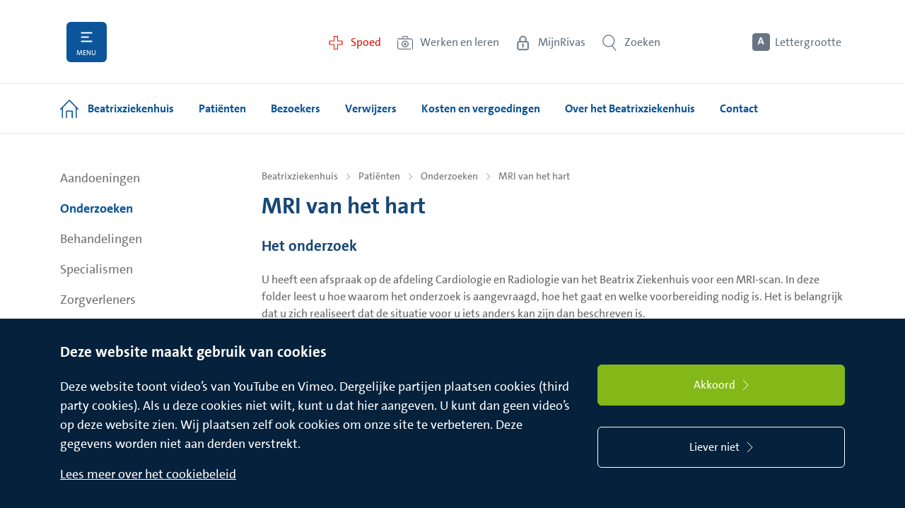

--- FILE ---
content_type: text/html; charset=utf-8
request_url: https://www.rivas.nl/beatrixziekenhuis/patienten/onderzoeken/mri-van-het-hart/
body_size: 62853
content:


<!DOCTYPE html>
<html lang="nl" prefix="og: http://ogp.me/ns#">
<head>
	
<meta name="viewport" content="width=device-width, initial-scale=1.0, minimum-scale=1.0, maximum-scale=1.0, user-scalable=no">
<title>MRI van het hart - Rivas</title>
<link rel="stylesheet" href="/dist/website.866430789349f65743532dc4cc633e82.css">

<script src="https://cdn.jsdelivr.net/npm/jquery@3.5.1/dist/jquery.slim.min.js" integrity="sha384-DfXdz2htPH0lsSSs5nCTpuj/zy4C+OGpamoFVy38MVBnE+IbbVYUew+OrCXaRkfj" crossorigin="anonymous"></script>
<script src="https://cdn.jsdelivr.net/npm/bootstrap@4.6.2/dist/js/bootstrap.bundle.min.js" integrity="sha384-Fy6S3B9q64WdZWQUiU+q4/2Lc9npb8tCaSX9FK7E8HnRr0Jz8D6OP9dO5Vg3Q9ct" crossorigin="anonymous"></script>

<script id="main-script" type="module" src="/dist/main.5213de05deae58dd2850.js" data-global-settings='{
					&quot;recaptchaKey&quot; : &quot;ABCDE&quot;,
					&quot;isTagmanagerActive&quot; : true,
					&quot;tagManagerContainerId&quot; : &quot;GTM-5M762FV&quot;,
					&quot;isAnalyticsActive&quot; : false,
					&quot;analyticsIds&quot; : []
				}'></script>



        <link rel="manifest" href="/site.webmanifest">
        <link rel="shortcut icon" href="/favicon_rivas.ico">
<link rel="icon" href="\favicon_rivas.ico" type="image/x-icon">    <meta name="description" content="MRI van het hart - Rivas ">

<meta name="robots" content="index,follow">


    <meta property="og:title" content="MRI van het hart - Rivas">
    <meta property="og:description" content="">
    <meta name="twitter:card" content="summary_large_image">
        <meta property="og:url" content="https://www.rivas.nl/beatrixziekenhuis/patienten/onderzoeken/mri-van-het-hart/">

	
</head>
<body class="doctype-informationPage">
	<div class="wrapper">










<script>
	document.addEventListener(
        "DOMContentLoaded", () => {
            new Mmenu("#header-mobile-slidein-menu", {
				"navbars": [
					{
						"position": "bottom",
						"content": [
							" <a class='mmenu-footer-link' href='/beatrixziekenhuis/spoed/' title='Spoed' style='color: #e30f00'>  <span class='mmenu-footer-link-text'>Spoed</span> </a> ", " <a class='mmenu-footer-link' href='https://www.werkenbijrivas.nl/' title='Werken en leren' style='color: #637180'>  <span class='mmenu-footer-link-text'>Werken bij</span> </a> ", " <a class='mmenu-footer-link' href='/mijnrivas/' title='MijnRivas' style='color: #637180'>  <span class='mmenu-footer-link-text'>MijnRivas</span> </a> "
						]
					}
				]
            });

            var mmenu = document.getElementById("header-mobile-slidein-menu");
            var panel = mmenu.getElementsByClassName("mm-panel")[0];
            panel.innerHTML += "<ul class='mm-listview'><li class='secondary-listitem'><a href='https://www.werkenbijrivas.nl/'>Werken & leren</a></li></ul>";
		}
	);
</script>


<nav id="header-mobile-slidein-menu">
    <ul>
                <li>
                    <a href="/beatrixziekenhuis/">Beatrixziekenhuis</a>
                    <ul>
                                <li>
                                    <a href="/beatrixziekenhuis/patienten/">Pati&#235;nten</a>
                                    <ul>
                                                <li>
                                                    <a href="/beatrixziekenhuis/patienten/aandoeningen/">Aandoeningen</a>
                                                    <ul>
                                                            <li>
                                                                <a href="/beatrixziekenhuis/patienten/aandoeningen/aambeien/">Aambeien</a>
                                                            </li>
                                                            <li>
                                                                <a href="/beatrixziekenhuis/patienten/aandoeningen/achillespeesklachten/">Achillespeesklachten</a>
                                                            </li>
                                                            <li>
                                                                <a href="/beatrixziekenhuis/patienten/aandoeningen/afwijkingen-in-de-borst/">Afwijkingen in de borst</a>
                                                            </li>
                                                            <li>
                                                                <a href="/beatrixziekenhuis/patienten/aandoeningen/baarmoederkanker/">Baarmoederkanker</a>
                                                            </li>
                                                            <li>
                                                                <a href="/beatrixziekenhuis/patienten/aandoeningen/achillespeesruptuur/">Achillespeesruptuur</a>
                                                            </li>
                                                            <li>
                                                                <a href="/beatrixziekenhuis/patienten/aandoeningen/achterste-glasvochtloslating/">Achterste glasvochtloslating</a>
                                                            </li>
                                                            <li>
                                                                <a href="/beatrixziekenhuis/patienten/aandoeningen/acute-blindedarmontsteking/">Acute blindedarmontsteking</a>
                                                            </li>
                                                            <li>
                                                                <a href="/beatrixziekenhuis/patienten/aandoeningen/acute-verwardheid-delier/">Acute verwardheid (delier)</a>
                                                            </li>
                                                            <li>
                                                                <a href="/beatrixziekenhuis/patienten/aandoeningen/afwijking-in-de-slagaders/">Afwijking in de slagaders</a>
                                                            </li>
                                                            <li>
                                                                <a href="/beatrixziekenhuis/patienten/aandoeningen/allergie-conserveermiddel/">Allergie conserveermiddel</a>
                                                            </li>
                                                            <li>
                                                                <a href="/beatrixziekenhuis/patienten/aandoeningen/allergie-corticosteroiden/">Allergie corticostero&#239;den</a>
                                                            </li>
                                                            <li>
                                                                <a href="/beatrixziekenhuis/patienten/aandoeningen/allergie-ethyleendiamine/">Allergie ethyleendiamine</a>
                                                            </li>
                                                            <li>
                                                                <a href="/beatrixziekenhuis/patienten/aandoeningen/allergie-ethyl-paba-benzocaine/">Allergie ethyl PABA (benzoca&#239;ne)</a>
                                                            </li>
                                                            <li>
                                                                <a href="/beatrixziekenhuis/patienten/aandoeningen/allergie-formaldehyde-quaternium-15/">Allergie formaldehyde/ quaternium-15</a>
                                                            </li>
                                                            <li>
                                                                <a href="/beatrixziekenhuis/patienten/aandoeningen/abnormale-vetophoping/">Abnormale vetophoping</a>
                                                            </li>
                                                            <li>
                                                                <a href="/beatrixziekenhuis/patienten/aandoeningen/allergie-geurbestanddelen-fragance/">Allergie geurbestanddelen (fragance)</a>
                                                            </li>
                                                            <li>
                                                                <a href="/beatrixziekenhuis/patienten/aandoeningen/allergie-voor-chromaat/">Allergie voor chromaat</a>
                                                            </li>
                                                            <li>
                                                                <a href="/beatrixziekenhuis/patienten/aandoeningen/allergie-voor-clioquinol/">Allergie voor clioquinol</a>
                                                            </li>
                                                            <li>
                                                                <a href="/beatrixziekenhuis/patienten/aandoeningen/allergie-voor-colophonium/">Allergie voor colophonium</a>
                                                            </li>
                                                            <li>
                                                                <a href="/beatrixziekenhuis/patienten/aandoeningen/allergie-voor-kobalt/">Allergie voor kobalt</a>
                                                            </li>
                                                            <li>
                                                                <a href="/beatrixziekenhuis/patienten/aandoeningen/allergie-voor-lanolin-wolalcoholen/">Allergie voor lanolin (wolalcoholen)</a>
                                                            </li>
                                                            <li>
                                                                <a href="/beatrixziekenhuis/patienten/aandoeningen/allergie-voor-latex/">Allergie voor latex</a>
                                                            </li>
                                                            <li>
                                                                <a href="/beatrixziekenhuis/patienten/aandoeningen/allergie-voor-myroxylon-pereirae/">Allergie voor myroxylon pereirae</a>
                                                            </li>
                                                            <li>
                                                                <a href="/beatrixziekenhuis/patienten/aandoeningen/allergie-voor-neomycine/">Allergie voor neomycine</a>
                                                            </li>
                                                            <li>
                                                                <a href="/beatrixziekenhuis/patienten/aandoeningen/allergie-voor-nikkel/">Allergie voor nikkel</a>
                                                            </li>
                                                            <li>
                                                                <a href="/beatrixziekenhuis/patienten/aandoeningen/allergie-voor-para-tertiair-butylfenolformaldehyde-hars/">Allergie voor para-tertiair- butylfenolformaldehyde-hars</a>
                                                            </li>
                                                            <li>
                                                                <a href="/beatrixziekenhuis/patienten/aandoeningen/allergie-voor-p-phenylenediamine/">Allergie voor p-phenylenediamine</a>
                                                            </li>
                                                            <li>
                                                                <a href="/beatrixziekenhuis/patienten/aandoeningen/allergie-voor-primine/">Allergie voor primine</a>
                                                            </li>
                                                            <li>
                                                                <a href="/beatrixziekenhuis/patienten/aandoeningen/allergie-voor-rubber/">Allergie voor rubber</a>
                                                            </li>
                                                            <li>
                                                                <a href="/beatrixziekenhuis/patienten/aandoeningen/allergie-voor-sesquiterpeenlactonen/">Allergie voor sesquiterpeenlactonen</a>
                                                            </li>
                                                            <li>
                                                                <a href="/beatrixziekenhuis/patienten/aandoeningen/allergisch-en-ortho-ergisch-contacteczeem/">Allergisch en ortho-ergisch contacteczeem</a>
                                                            </li>
                                                            <li>
                                                                <a href="/beatrixziekenhuis/patienten/aandoeningen/amandelontsteking/">Amandelontsteking</a>
                                                            </li>
                                                            <li>
                                                                <a href="/beatrixziekenhuis/patienten/aandoeningen/aneurysma/">Aneurysma</a>
                                                            </li>
                                                            <li>
                                                                <a href="/beatrixziekenhuis/patienten/aandoeningen/anogenitale-wratten/">Anogenitale wratten</a>
                                                            </li>
                                                            <li>
                                                                <a href="/beatrixziekenhuis/patienten/aandoeningen/artritis-psoriatica/">Artritis psoriatica</a>
                                                            </li>
                                                            <li>
                                                                <a href="/beatrixziekenhuis/patienten/aandoeningen/artrose/">Artrose</a>
                                                            </li>
                                                            <li>
                                                                <a href="/beatrixziekenhuis/patienten/aandoeningen/artrose-heup-en-knie/">Artrose heup en knie</a>
                                                            </li>
                                                            <li>
                                                                <a href="/beatrixziekenhuis/patienten/aandoeningen/astma/">Astma</a>
                                                            </li>
                                                            <li>
                                                                <a href="/beatrixziekenhuis/patienten/aandoeningen/axiale-spondyloartritis-as/">Axiale spondyloartritis (AS)</a>
                                                            </li>
                                                            <li>
                                                                <a href="/beatrixziekenhuis/patienten/aandoeningen/basaalcelcarcinoom/">Basaalcelcarcinoom</a>
                                                            </li>
                                                            <li>
                                                                <a href="/beatrixziekenhuis/patienten/aandoeningen/bechterew/">Bechterew</a>
                                                            </li>
                                                            <li>
                                                                <a href="/beatrixziekenhuis/patienten/aandoeningen/bekkenpijn-bekkeninstabiliteit-en-zwangerschap/">Bekkenpijn bekkeninstabiliteit en zwangerschap</a>
                                                            </li>
                                                            <li>
                                                                <a href="/beatrixziekenhuis/patienten/aandoeningen/beknelling-van-de-elleboogzenuw-ulnaris-neuropathie/">Beknelling van de elleboogzenuw (ulnaris neuropathie)</a>
                                                            </li>
                                                            <li>
                                                                <a href="/beatrixziekenhuis/patienten/aandoeningen/beroerte-cva-herseninfarct-hersenbloeding-en-tia/">Beroerte/CVA (herseninfarct, hersenbloeding) en TIA</a>
                                                            </li>
                                                            <li>
                                                                <a href="/beatrixziekenhuis/patienten/aandoeningen/bijholteontsteking-sinusitis/">Bijholteontsteking (sinusitis)</a>
                                                            </li>
                                                            <li>
                                                                <a href="/beatrixziekenhuis/patienten/aandoeningen/bijwerkingen-ten-gevolge-van-medicatie-bij-ouderen/">Bijwerkingen ten gevolge van medicatie bij ouderen</a>
                                                            </li>
                                                            <li>
                                                                <a href="/beatrixziekenhuis/patienten/aandoeningen/biogene-aminen/">Biogene aminen</a>
                                                            </li>
                                                            <li>
                                                                <a href="/beatrixziekenhuis/patienten/aandoeningen/blaaskanker/">Blaaskanker</a>
                                                            </li>
                                                            <li>
                                                                <a href="/beatrixziekenhuis/patienten/aandoeningen/bloedarmoede-laag-hemoglobinegehalte/">Bloedarmoede (laag hemoglobinegehalte)</a>
                                                            </li>
                                                            <li>
                                                                <a href="/beatrixziekenhuis/patienten/aandoeningen/boezemfibrilleren-atriumfibrilleren/">Boezemfibrilleren (atriumfibrilleren)</a>
                                                            </li>
                                                            <li>
                                                                <a href="/beatrixziekenhuis/patienten/aandoeningen/borstkanker/">Borstkanker</a>
                                                            </li>
                                                            <li>
                                                                <a href="/beatrixziekenhuis/patienten/aandoeningen/dikkere-borsten-bij-mannen-gynaecomastie/">Dikkere borsten bij mannen (gynaecomastie)</a>
                                                            </li>
                                                            <li>
                                                                <a href="/beatrixziekenhuis/patienten/aandoeningen/brok-in-de-keel/">Brok in de keel</a>
                                                            </li>
                                                            <li>
                                                                <a href="/beatrixziekenhuis/patienten/aandoeningen/zwangerschap-buiten-de-baarmoeder-buitenbaarmoederlijke-zwangerschap/">Zwangerschap buiten de baarmoeder (Buitenbaarmoederlijke zwangerschap)</a>
                                                            </li>
                                                            <li>
                                                                <a href="/beatrixziekenhuis/patienten/aandoeningen/carpaal-tunnel-syndroom/">Carpaal Tunnel Syndroom</a>
                                                            </li>
                                                            <li>
                                                                <a href="/beatrixziekenhuis/patienten/aandoeningen/chalazion/">Chalazion</a>
                                                            </li>
                                                            <li>
                                                                <a href="/beatrixziekenhuis/patienten/aandoeningen/kanker/">Kanker</a>
                                                            </li>
                                                            <li>
                                                                <a href="/beatrixziekenhuis/patienten/aandoeningen/zwangerschapsdiabetes/">Zwangerschapsdiabetes</a>
                                                            </li>
                                                            <li>
                                                                <a href="/beatrixziekenhuis/patienten/aandoeningen/ziekte-van-kienbock/">Ziekte van Kienbock</a>
                                                            </li>
                                                            <li>
                                                                <a href="/beatrixziekenhuis/patienten/aandoeningen/ziekte-van-dupuytren/">Ziekte van Dupuytren</a>
                                                            </li>
                                                            <li>
                                                                <a href="/beatrixziekenhuis/patienten/aandoeningen/ziekenhuisbacterie-mrsa/">Ziekenhuisbacterie (MRSA)</a>
                                                            </li>
                                                            <li>
                                                                <a href="/beatrixziekenhuis/patienten/aandoeningen/myopie-bijziendheid/">Myopie (bijziendheid)</a>
                                                            </li>
                                                            <li>
                                                                <a href="/beatrixziekenhuis/patienten/aandoeningen/vruchtbaarheidsstoornissen/">Vruchtbaarheidsstoornissen</a>
                                                            </li>
                                                            <li>
                                                                <a href="/beatrixziekenhuis/patienten/aandoeningen/voedselovergevoeligheid-en-voedselallergie/">Voedselovergevoeligheid en voedselallergie</a>
                                                            </li>
                                                            <li>
                                                                <a href="/beatrixziekenhuis/patienten/aandoeningen/vlekken-en-flitsen-in-het-oog/">Vlekken en flitsen in het oog</a>
                                                            </li>
                                                            <li>
                                                                <a href="/beatrixziekenhuis/patienten/aandoeningen/vitiligo/">Vitiligo</a>
                                                            </li>
                                                            <li>
                                                                <a href="/beatrixziekenhuis/patienten/aandoeningen/versleten-kraakbeen/">Versleten kraakbeen</a>
                                                            </li>
                                                            <li>
                                                                <a href="/beatrixziekenhuis/patienten/aandoeningen/vallen/">Vallen</a>
                                                            </li>
                                                            <li>
                                                                <a href="/beatrixziekenhuis/patienten/aandoeningen/urineweginfecties-bij-kinderen/">Urineweginfecties bij kinderen</a>
                                                            </li>
                                                            <li>
                                                                <a href="/beatrixziekenhuis/patienten/aandoeningen/tweelingzwangerschap/">Tweelingzwangerschap</a>
                                                            </li>
                                                            <li>
                                                                <a href="/beatrixziekenhuis/patienten/aandoeningen/trombosebeen-of-trombosearm-diep-veneuze-trombose/">Trombosebeen of trombosearm (Diep Veneuze Trombose)</a>
                                                            </li>
                                                            <li>
                                                                <a href="/beatrixziekenhuis/patienten/aandoeningen/triggerpoints/">Triggerpoints</a>
                                                            </li>
                                                            <li>
                                                                <a href="/beatrixziekenhuis/patienten/aandoeningen/vergrote-prostaat/">Vergrote prostaat</a>
                                                            </li>
                                                            <li>
                                                                <a href="/beatrixziekenhuis/patienten/aandoeningen/uveitis/">Uve&#239;tis</a>
                                                            </li>
                                                            <li>
                                                                <a href="/beatrixziekenhuis/patienten/aandoeningen/teveel-aan-huid-in-de-bovenoogleden-dermatochalasis/">Teveel aan huid in de bovenoogleden (dermatochalasis)</a>
                                                            </li>
                                                            <li>
                                                                <a href="/beatrixziekenhuis/patienten/aandoeningen/cholesteatoom/">Cholesteatoom</a>
                                                            </li>
                                                            <li>
                                                                <a href="/beatrixziekenhuis/patienten/aandoeningen/chronisch-veneuze-insufficientie/">Chronisch veneuze insuffici&#235;ntie</a>
                                                            </li>
                                                            <li>
                                                                <a href="/beatrixziekenhuis/patienten/aandoeningen/chronische-nierinsufficientie/">Chronische nierinsuffici&#235;ntie</a>
                                                            </li>
                                                            <li>
                                                                <a href="/beatrixziekenhuis/patienten/aandoeningen/constitutioneel-eczeem/">Constitutioneel eczeem</a>
                                                            </li>
                                                            <li>
                                                                <a href="/beatrixziekenhuis/patienten/aandoeningen/copd-emfyseem/">COPD/ emfyseem</a>
                                                            </li>
                                                            <li>
                                                                <a href="/beatrixziekenhuis/patienten/aandoeningen/corona/">Corona</a>
                                                            </li>
                                                            <li>
                                                                <a href="/beatrixziekenhuis/patienten/aandoeningen/dcd-developmental-coordination-disorder/">DCD (Developmental Coordination Disorder)</a>
                                                            </li>
                                                            <li>
                                                                <a href="/beatrixziekenhuis/patienten/aandoeningen/dementie/">Dementie</a>
                                                            </li>
                                                            <li>
                                                                <a href="/beatrixziekenhuis/patienten/aandoeningen/diabetes-mellitus-suikerziekte/">Diabetes Mellitus (suikerziekte)</a>
                                                            </li>
                                                            <li>
                                                                <a href="/beatrixziekenhuis/patienten/aandoeningen/diabetische-ketoacidose/">Diabetische ketoacidose</a>
                                                            </li>
                                                            <li>
                                                                <a href="/beatrixziekenhuis/patienten/aandoeningen/diabetische-retinopathie/">Diabetische retinopathie</a>
                                                            </li>
                                                            <li>
                                                                <a href="/beatrixziekenhuis/patienten/aandoeningen/diabetische-voet/">Diabetische voet</a>
                                                            </li>
                                                            <li>
                                                                <a href="/beatrixziekenhuis/patienten/aandoeningen/diverticulitis/">Diverticulitis</a>
                                                            </li>
                                                            <li>
                                                                <a href="/beatrixziekenhuis/patienten/aandoeningen/duizeligheid/">Duizeligheid</a>
                                                            </li>
                                                            <li>
                                                                <a href="/beatrixziekenhuis/patienten/aandoeningen/duizeligheid-bij-ouderen/">Duizeligheid bij ouderen</a>
                                                            </li>
                                                            <li>
                                                                <a href="/beatrixziekenhuis/patienten/aandoeningen/eierstokkanker-ovariumkanker/">Eierstokkanker (ovariumkanker)</a>
                                                            </li>
                                                            <li>
                                                                <a href="/beatrixziekenhuis/patienten/aandoeningen/endocarditis/">Endocarditis</a>
                                                            </li>
                                                            <li>
                                                                <a href="/beatrixziekenhuis/patienten/aandoeningen/endometriose/">Endometriose</a>
                                                            </li>
                                                            <li>
                                                                <a href="/beatrixziekenhuis/patienten/aandoeningen/etalagebenen-claudicatio-intermittens/">Etalagebenen (Claudicatio Intermittens)</a>
                                                            </li>
                                                            <li>
                                                                <a href="/beatrixziekenhuis/patienten/aandoeningen/flaporen/">Flaporen</a>
                                                            </li>
                                                            <li>
                                                                <a href="/beatrixziekenhuis/patienten/aandoeningen/gastro-enteritis-bij-kinderen/">Gastro-enteritis bij kinderen</a>
                                                            </li>
                                                            <li>
                                                                <a href="/beatrixziekenhuis/patienten/aandoeningen/gehoorgangontsteking/">Gehoorgangontsteking</a>
                                                            </li>
                                                            <li>
                                                                <a href="/beatrixziekenhuis/patienten/aandoeningen/gewichtsverlies-ondervoeding-bij-ouderen/">Gewichtsverlies / ondervoeding bij ouderen</a>
                                                            </li>
                                                            <li>
                                                                <a href="/beatrixziekenhuis/patienten/aandoeningen/glaucoom/">Glaucoom</a>
                                                            </li>
                                                            <li>
                                                                <a href="/beatrixziekenhuis/patienten/aandoeningen/groep-b-streptokokken-tijdens-zwangerschap-en-bevalling/">Groep-B-streptokokken tijdens zwangerschap en bevalling</a>
                                                            </li>
                                                            <li>
                                                                <a href="/beatrixziekenhuis/patienten/aandoeningen/haarverlies/">Haarverlies</a>
                                                            </li>
                                                            <li>
                                                                <a href="/beatrixziekenhuis/patienten/aandoeningen/hand-en-polsslijtage/">Hand- en polsslijtage</a>
                                                            </li>
                                                            <li>
                                                                <a href="/beatrixziekenhuis/patienten/aandoeningen/handeczeem/">Handeczeem</a>
                                                            </li>
                                                            <li>
                                                                <a href="/beatrixziekenhuis/patienten/aandoeningen/tekort-aan-schildklierhormoon-hypothyreoidie/">Tekort aan schildklierhormoon (Hypothyreo&#239;die)</a>
                                                            </li>
                                                            <li>
                                                                <a href="/beatrixziekenhuis/patienten/aandoeningen/staar-cataract/">Staar (cataract)</a>
                                                            </li>
                                                            <li>
                                                                <a href="/beatrixziekenhuis/patienten/aandoeningen/spataderen-varices/">Spataderen (varices)</a>
                                                            </li>
                                                            <li>
                                                                <a href="/beatrixziekenhuis/patienten/aandoeningen/somberheid/">Somberheid</a>
                                                            </li>
                                                            <li>
                                                                <a href="/beatrixziekenhuis/patienten/aandoeningen/sl-ligament-letsel/">SL ligament letsel</a>
                                                            </li>
                                                            <li>
                                                                <a href="/beatrixziekenhuis/patienten/aandoeningen/slijtage-vingergewrichten/">Slijtage vingergewrichten</a>
                                                            </li>
                                                            <li>
                                                                <a href="/beatrixziekenhuis/patienten/aandoeningen/slijtage-duimbasis/">Slijtage duimbasis</a>
                                                            </li>
                                                            <li>
                                                                <a href="/beatrixziekenhuis/patienten/aandoeningen/skiduim/">Skiduim</a>
                                                            </li>
                                                            <li>
                                                                <a href="/beatrixziekenhuis/patienten/aandoeningen/serotiniteit/">Serotiniteit</a>
                                                            </li>
                                                            <li>
                                                                <a href="/beatrixziekenhuis/patienten/aandoeningen/schouderklachten/">Schouderklachten</a>
                                                            </li>
                                                            <li>
                                                                <a href="/beatrixziekenhuis/patienten/aandoeningen/scheenbeenklachten/">Scheenbeenklachten</a>
                                                            </li>
                                                            <li>
                                                                <a href="/beatrixziekenhuis/patienten/aandoeningen/scheelzien-strabismus/">Scheelzien (strabismus)</a>
                                                            </li>
                                                            <li>
                                                                <a href="/beatrixziekenhuis/patienten/aandoeningen/scabies/">Scabi&#235;s</a>
                                                            </li>
                                                            <li>
                                                                <a href="/beatrixziekenhuis/patienten/aandoeningen/rs-virus-bij-kinderen/">RS virus bij kinderen</a>
                                                            </li>
                                                            <li>
                                                                <a href="/beatrixziekenhuis/patienten/aandoeningen/rosacea/">Rosacea</a>
                                                            </li>
                                                            <li>
                                                                <a href="/beatrixziekenhuis/patienten/aandoeningen/reumatoide-artritis/">Reumato&#239;de artritis</a>
                                                            </li>
                                                            <li>
                                                                <a href="/beatrixziekenhuis/patienten/aandoeningen/reumatische-aandoeningen/">Reumatische aandoeningen</a>
                                                            </li>
                                                            <li>
                                                                <a href="/beatrixziekenhuis/patienten/aandoeningen/resistente-bacterie-brmo/">Resistente bacterie (BRMO)</a>
                                                            </li>
                                                            <li>
                                                                <a href="/beatrixziekenhuis/patienten/aandoeningen/pterygium-vleugeltje/">Pterygium (vleugeltje)</a>
                                                            </li>
                                                            <li>
                                                                <a href="/beatrixziekenhuis/patienten/aandoeningen/psoriasis/">Psoriasis</a>
                                                            </li>
                                                            <li>
                                                                <a href="/beatrixziekenhuis/patienten/aandoeningen/prostaatkanker/">Prostaatkanker</a>
                                                            </li>
                                                            <li>
                                                                <a href="/beatrixziekenhuis/patienten/aandoeningen/polycysteus-ovarium-syndroom-pcos/">Polycysteus ovarium syndroom (PCOS)</a>
                                                            </li>
                                                            <li>
                                                                <a href="/beatrixziekenhuis/patienten/aandoeningen/plaveiselcarcinoom/">Plaveiselcarcinoom</a>
                                                            </li>
                                                            <li>
                                                                <a href="/beatrixziekenhuis/patienten/aandoeningen/pingueculum/">Pingueculum</a>
                                                            </li>
                                                            <li>
                                                                <a href="/beatrixziekenhuis/patienten/aandoeningen/pijn-bij-ouderen/">Pijn bij ouderen</a>
                                                            </li>
                                                            <li>
                                                                <a href="/beatrixziekenhuis/patienten/aandoeningen/pijn-bij-kinderen/">Pijn bij kinderen</a>
                                                            </li>
                                                            <li>
                                                                <a href="/beatrixziekenhuis/patienten/aandoeningen/parkinson/">Parkinson</a>
                                                            </li>
                                                            <li>
                                                                <a href="/beatrixziekenhuis/patienten/aandoeningen/paraberksyndroom/">Paraberksyndroom</a>
                                                            </li>
                                                            <li>
                                                                <a href="/beatrixziekenhuis/patienten/aandoeningen/overmatig-braken-tijdens-de-zwangerschap-hyperemesis-gravidarum/">Overmatig braken tijdens de zwangerschap (Hyperemesis Gravidarum)</a>
                                                            </li>
                                                            <li>
                                                                <a href="/beatrixziekenhuis/patienten/aandoeningen/overactieve-blaas/">Overactieve blaas</a>
                                                            </li>
                                                            <li>
                                                                <a href="/beatrixziekenhuis/patienten/aandoeningen/osteoporose-botontkalking/">Osteoporose (botontkalking)</a>
                                                            </li>
                                                            <li>
                                                                <a href="/beatrixziekenhuis/patienten/aandoeningen/osteopenie/">Osteopenie</a>
                                                            </li>
                                                            <li>
                                                                <a href="/beatrixziekenhuis/patienten/aandoeningen/osas-obstructief-slaap-apneu-syndroom/">OSAS (Obstructief Slaap Apneu Syndroom)</a>
                                                            </li>
                                                            <li>
                                                                <a href="/beatrixziekenhuis/patienten/aandoeningen/ooglidrandontsteking-blepharitis/">Ooglidrandontsteking (blepharitis)</a>
                                                            </li>
                                                            <li>
                                                                <a href="/beatrixziekenhuis/patienten/aandoeningen/ontsteking-van-het-vaatvlies-in-het-oog-uveitis/">Ontsteking van het vaatvlies in het oog (uve&#239;tis)</a>
                                                            </li>
                                                            <li>
                                                                <a href="/beatrixziekenhuis/patienten/aandoeningen/norovirus/">Norovirus</a>
                                                            </li>
                                                            <li>
                                                                <a href="/beatrixziekenhuis/patienten/aandoeningen/nierstenen/">Nierstenen</a>
                                                            </li>
                                                            <li>
                                                                <a href="/beatrixziekenhuis/patienten/aandoeningen/neusbijholteontsteking/">Neusbijholteontsteking</a>
                                                            </li>
                                                            <li>
                                                                <a href="/beatrixziekenhuis/patienten/aandoeningen/netvliesloslating/">Netvliesloslating</a>
                                                            </li>
                                                            <li>
                                                                <a href="/beatrixziekenhuis/patienten/aandoeningen/netelroos-galbulten-urticaria/">Netelroos, galbulten (urticaria)</a>
                                                            </li>
                                                            <li>
                                                                <a href="/beatrixziekenhuis/patienten/aandoeningen/nastaar/">Nastaar</a>
                                                            </li>
                                                            <li>
                                                                <a href="/beatrixziekenhuis/patienten/aandoeningen/naar-buiten-gedraaid-onderooglid-ectropion/">Naar buiten gedraaid onderooglid (ectropion)</a>
                                                            </li>
                                                            <li>
                                                                <a href="/beatrixziekenhuis/patienten/aandoeningen/naar-binnen-gedraaid-onderooglid-entropion/">Naar binnen gedraaid onderooglid (entropion)</a>
                                                            </li>
                                                            <li>
                                                                <a href="/beatrixziekenhuis/patienten/aandoeningen/vleesbomen-myoom/">Vleesbomen (myoom)</a>
                                                            </li>
                                                            <li>
                                                                <a href="/beatrixziekenhuis/patienten/aandoeningen/ms-multiple-sclerose/">MS (multiple sclerose)</a>
                                                            </li>
                                                            <li>
                                                                <a href="/beatrixziekenhuis/patienten/aandoeningen/moedervlekken/">Moedervlekken</a>
                                                            </li>
                                                            <li>
                                                                <a href="/beatrixziekenhuis/patienten/aandoeningen/miskraam/">Miskraam</a>
                                                            </li>
                                                            <li>
                                                                <a href="/beatrixziekenhuis/patienten/aandoeningen/middenoorontsteking/">Middenoorontsteking</a>
                                                            </li>
                                                            <li>
                                                                <a href="/beatrixziekenhuis/patienten/aandoeningen/menstruatieklachten/">Menstruatieklachten</a>
                                                            </li>
                                                            <li>
                                                                <a href="/beatrixziekenhuis/patienten/aandoeningen/meniscusletsel/">Meniscusletsel</a>
                                                            </li>
                                                            <li>
                                                                <a href="/beatrixziekenhuis/patienten/aandoeningen/melanoom/">Melanoom</a>
                                                            </li>
                                                            <li>
                                                                <a href="/beatrixziekenhuis/patienten/aandoeningen/mallet-finger/">Mallet finger</a>
                                                            </li>
                                                            <li>
                                                                <a href="/beatrixziekenhuis/patienten/aandoeningen/lymfoedeem/">Lymfoedeem</a>
                                                            </li>
                                                            <li>
                                                                <a href="/beatrixziekenhuis/patienten/aandoeningen/lui-oog-amblyopie/">Lui oog (amblyopie)</a>
                                                            </li>
                                                            <li>
                                                                <a href="/beatrixziekenhuis/patienten/aandoeningen/longembolie/">Longembolie</a>
                                                            </li>
                                                            <li>
                                                                <a href="/beatrixziekenhuis/patienten/aandoeningen/lichen-sclerosus/">Lichen sclerosus</a>
                                                            </li>
                                                            <li>
                                                                <a href="/beatrixziekenhuis/patienten/aandoeningen/lichen-planus/">Lichen Planus</a>
                                                            </li>
                                                            <li>
                                                                <a href="/beatrixziekenhuis/patienten/aandoeningen/lange-ellepijp/">Lange ellepijp</a>
                                                            </li>
                                                            <li>
                                                                <a href="/beatrixziekenhuis/patienten/aandoeningen/lage-bloeddruk-na-het-staan-orthostatische-hypotensie/">Lage bloeddruk na het staan (orthostatische hypotensie)</a>
                                                            </li>
                                                            <li>
                                                                <a href="/beatrixziekenhuis/patienten/aandoeningen/lage-bloeddruk-na-het-eten-postprandiale-hypotensie/">Lage bloeddruk na het eten (postprandiale hypotensie)</a>
                                                            </li>
                                                            <li>
                                                                <a href="/beatrixziekenhuis/patienten/aandoeningen/kort-tongriempje/">Kort tongriempje</a>
                                                            </li>
                                                            <li>
                                                                <a href="/beatrixziekenhuis/patienten/aandoeningen/kortademigheid/">Kortademigheid</a>
                                                            </li>
                                                            <li>
                                                                <a href="/beatrixziekenhuis/patienten/aandoeningen/klaplong-pneumothorax/">Klaplong (Pneumothorax)</a>
                                                            </li>
                                                            <li>
                                                                <a href="/beatrixziekenhuis/patienten/aandoeningen/kaakgewrichtsklachten/">Kaakgewrichtsklachten</a>
                                                            </li>
                                                            <li>
                                                                <a href="/beatrixziekenhuis/patienten/aandoeningen/jicht/">Jicht</a>
                                                            </li>
                                                            <li>
                                                                <a href="/beatrixziekenhuis/patienten/aandoeningen/inspanningsincontinentie/">Inspanningsincontinentie</a>
                                                            </li>
                                                            <li>
                                                                <a href="/beatrixziekenhuis/patienten/aandoeningen/ingegroeide-teennagel/">Ingegroeide teennagel</a>
                                                            </li>
                                                            <li>
                                                                <a href="/beatrixziekenhuis/patienten/aandoeningen/hypertrichose-hirsutisme/">Hypertrichose/Hirsutisme</a>
                                                            </li>
                                                            <li>
                                                                <a href="/beatrixziekenhuis/patienten/aandoeningen/huisstofmijtallergie/">Huisstofmijtallergie</a>
                                                            </li>
                                                            <li>
                                                                <a href="/beatrixziekenhuis/patienten/aandoeningen/huidveroudering/">Huidveroudering</a>
                                                            </li>
                                                            <li>
                                                                <a href="/beatrixziekenhuis/patienten/aandoeningen/huidkanker/">Huidkanker</a>
                                                            </li>
                                                            <li>
                                                                <a href="/beatrixziekenhuis/patienten/aandoeningen/ongesteld-en-veel-bloedverlies/">Ongesteld en veel bloedverlies</a>
                                                            </li>
                                                            <li>
                                                                <a href="/beatrixziekenhuis/patienten/aandoeningen/herpes-zoster/">Herpes Zoster</a>
                                                            </li>
                                                            <li>
                                                                <a href="/beatrixziekenhuis/patienten/aandoeningen/herpes-simplex-van-het-oog/">Herpes Simplex van het oog</a>
                                                            </li>
                                                            <li>
                                                                <a href="/beatrixziekenhuis/patienten/aandoeningen/hartritmestoornissen/">Hartritmestoornissen</a>
                                                            </li>
                                                            <li>
                                                                <a href="/beatrixziekenhuis/patienten/aandoeningen/hartkramp-angina-pectoris/">Hartkramp (angina pectoris)</a>
                                                            </li>
                                                            <li>
                                                                <a href="/beatrixziekenhuis/patienten/aandoeningen/hartinfarct/">Hartinfarct</a>
                                                            </li>
                                                            <li>
                                                                <a href="/beatrixziekenhuis/patienten/aandoeningen/hartfalen/">Hartfalen</a>
                                                            </li>
                                                            <li>
                                                                <a href="/beatrixziekenhuis/patienten/aandoeningen/haperende-vinger-trigger-finger/">Haperende vinger (trigger finger)</a>
                                                            </li>
                                                            <li>
                                                                <a href="/beatrixziekenhuis/patienten/aandoeningen/hangend-ooglid-ptosis/">Hangend ooglid (ptosis)</a>
                                                            </li>
                                                            <li>
                                                                <a href="/beatrixziekenhuis/patienten/aandoeningen/hangende-bovenoogleden/">Hangende bovenoogleden</a>
                                                            </li>
                                                            <li>
                                                                <a href="/beatrixziekenhuis/patienten/aandoeningen/hangbuik/">Hangbuik</a>
                                                            </li>
                                                            <li>
                                                                <a href="/beatrixziekenhuis/patienten/aandoeningen/neusbloeding/">Neusbloeding</a>
                                                            </li>
                                                            <li>
                                                                <a href="/beatrixziekenhuis/patienten/aandoeningen/pericarditis/">Pericarditis</a>
                                                            </li>
                                                            <li>
                                                                <a href="/beatrixziekenhuis/patienten/aandoeningen/macula-degeneratie/">Macula degeneratie</a>
                                                            </li>
                                                            <li>
                                                                <a href="/beatrixziekenhuis/patienten/aandoeningen/hydrosalpinx/">Hydrosalpinx</a>
                                                            </li>
                                                            <li>
                                                                <a href="/beatrixziekenhuis/patienten/aandoeningen/longkanker/">Longkanker</a>
                                                            </li>
                                                            <li>
                                                                <a href="/beatrixziekenhuis/patienten/aandoeningen/borstkanker-voorstadium-dcis/">Borstkanker voorstadium (DCIS)</a>
                                                            </li>
                                                            <li>
                                                                <a href="/beatrixziekenhuis/patienten/aandoeningen/borstkanker-bij-de-man/">Borstkanker bij de man</a>
                                                            </li>
                                                            <li>
                                                                <a href="/beatrixziekenhuis/patienten/aandoeningen/urineverlies/">Urineverlies</a>
                                                            </li>
                                                            <li>
                                                                <a href="/beatrixziekenhuis/patienten/aandoeningen/overgang-menopauze/">Overgang (menopauze)</a>
                                                            </li>
                                                            <li>
                                                                <a href="/beatrixziekenhuis/patienten/aandoeningen/verzakking/">Verzakking</a>
                                                            </li>
                                                            <li>
                                                                <a href="/beatrixziekenhuis/patienten/aandoeningen/wegraking-syncope/">Wegraking (syncope)</a>
                                                            </li>
                                                            <li>
                                                                <a href="/beatrixziekenhuis/patienten/aandoeningen/baarmoederhalskanker/">Baarmoederhalskanker</a>
                                                            </li>
                                                            <li>
                                                                <a href="/beatrixziekenhuis/patienten/aandoeningen/schaamlipkanker-vulvakanker/">Schaamlipkanker (vulvakanker)</a>
                                                            </li>
                                                            <li>
                                                                <a href="/beatrixziekenhuis/patienten/aandoeningen/eileiderproblemen/">Eileiderproblemen</a>
                                                            </li>
                                                            <li>
                                                                <a href="/beatrixziekenhuis/patienten/aandoeningen/cyste-op-de-eierstok/">Cyste op de eierstok</a>
                                                            </li>
                                                            <li>
                                                                <a href="/beatrixziekenhuis/patienten/aandoeningen/afwijkend-uitstrijkje-veranderde-cellen-in-het-uitstrijkje/">Afwijkend uitstrijkje: veranderde cellen in het uitstrijkje</a>
                                                            </li>
                                                            <li>
                                                                <a href="/beatrixziekenhuis/patienten/aandoeningen/leukoplakie-van-het-mondslijmvlies/">Leukoplakie van het mondslijmvlies</a>
                                                            </li>
                                                            <li>
                                                                <a href="/beatrixziekenhuis/patienten/aandoeningen/zygoma-fractuur-gebroken-jukbeen/">Zygoma fractuur (gebroken jukbeen)</a>
                                                            </li>
                                                            <li>
                                                                <a href="/beatrixziekenhuis/patienten/aandoeningen/lichen-planus-in-de-mond/">Lichen planus in de mond</a>
                                                            </li>
                                                            <li>
                                                                <a href="/beatrixziekenhuis/patienten/aandoeningen/hersenschudding/">Hersenschudding</a>
                                                            </li>
                                                            <li>
                                                                <a href="/beatrixziekenhuis/patienten/aandoeningen/punctum-plug-droge-ogen/">Punctum plug (droge ogen)</a>
                                                            </li>
                                                            <li>
                                                                <a href="/beatrixziekenhuis/patienten/aandoeningen/macula-pucker/">Macula pucker</a>
                                                            </li>
                                                            <li>
                                                                <a href="/beatrixziekenhuis/patienten/aandoeningen/maculagat/">Maculagat</a>
                                                            </li>
                                                            <li>
                                                                <a href="/beatrixziekenhuis/patienten/aandoeningen/keratocanus/">Keratocanus</a>
                                                            </li>
                                                            <li>
                                                                <a href="/beatrixziekenhuis/patienten/aandoeningen/serosa/">Serosa</a>
                                                            </li>
                                                            <li>
                                                                <a href="/beatrixziekenhuis/patienten/aandoeningen/veneuze-of-arteriele-occlussie-afsluiting-van-ader-en-slagader/">Veneuze of Arteri&#235;le occlussie (Afsluiting van ader en slagader)</a>
                                                            </li>
                                                            <li>
                                                                <a href="/beatrixziekenhuis/patienten/aandoeningen/traanklachten-bij-kinderen/">Traanklachten bij kinderen</a>
                                                            </li>
                                                            <li>
                                                                <a href="/beatrixziekenhuis/patienten/aandoeningen/ssri-zwangerschap-en-medicijnen-tegen-angst-en-depressie/">SSRI - Zwangerschap en medicijnen tegen angst en depressie</a>
                                                            </li>
                                                            <li>
                                                                <a href="/beatrixziekenhuis/patienten/aandoeningen/ik-ben-zwanger-en-heb-jeukende-bulten-op-mijn-buik-puppp/">Ik ben zwanger en heb jeukende bulten op mijn buik (PUPPP)</a>
                                                            </li>
                                                            <li>
                                                                <a href="/beatrixziekenhuis/patienten/aandoeningen/ik-ben-zwanger-en-heb-last-van-jeuk/">Ik ben zwanger en heb last van jeuk</a>
                                                            </li>
                                                            <li>
                                                                <a href="/beatrixziekenhuis/patienten/aandoeningen/galstuwing-cholestase/">Galstuwing (cholestase)</a>
                                                            </li>
                                                            <li>
                                                                <a href="/beatrixziekenhuis/patienten/aandoeningen/zwanger-en-uw-baby-voelen-bewegen/">Zwanger en uw baby voelen bewegen</a>
                                                            </li>
                                                            <li>
                                                                <a href="/beatrixziekenhuis/patienten/aandoeningen/41-weken-zwanger-inleiden-of-afwachten/">41 weken zwanger - inleiden of afwachten</a>
                                                            </li>
                                                            <li>
                                                                <a href="/beatrixziekenhuis/patienten/aandoeningen/vroegtijdige-weeen-en-dreigende-vroeggeboorte/">Vroegtijdige wee&#235;n en dreigende vroeggeboorte</a>
                                                            </li>
                                                            <li>
                                                                <a href="/beatrixziekenhuis/patienten/aandoeningen/stuitligging/">Stuitligging</a>
                                                            </li>
                                                            <li>
                                                                <a href="/beatrixziekenhuis/patienten/aandoeningen/bloedverlies-aan-het-begin-van-een-zwangerschap/">Bloedverlies aan het begin van een zwangerschap</a>
                                                            </li>
                                                            <li>
                                                                <a href="/beatrixziekenhuis/patienten/aandoeningen/zwanger-en-een-niet-goed-werkende-schildklier/">Zwanger en een niet goed werkende schildklier</a>
                                                            </li>
                                                            <li>
                                                                <a href="/beatrixziekenhuis/patienten/aandoeningen/hoge-bloeddruk-hypertensie/">Hoge bloeddruk (Hypertensie)</a>
                                                            </li>
                                                            <li>
                                                                <a href="/beatrixziekenhuis/patienten/aandoeningen/ik-ben-zwanger-en-mijn-bloeddruk-is-te-hoog/">Ik ben zwanger en mijn bloeddruk is te hoog</a>
                                                            </li>
                                                            <li>
                                                                <a href="/beatrixziekenhuis/patienten/aandoeningen/zwangerschapsvergiftiging-pre-eclampsie/">Zwangerschapsvergiftiging (pre-eclampsie)</a>
                                                            </li>
                                                    </ul>
                                                </li>
                                                <li>
                                                    <a href="/beatrixziekenhuis/patienten/onderzoeken/">Onderzoeken</a>
                                                    <ul>
                                                            <li>
                                                                <a href="/beatrixziekenhuis/patienten/onderzoeken/13-wekenecho/">13 wekenecho</a>
                                                            </li>
                                                            <li>
                                                                <a href="/beatrixziekenhuis/patienten/onderzoeken/20-wekenecho-of-seo-structureel-echoscopisch-onderzoek/">20 wekenecho of SEO (structureel echoscopisch onderzoek)</a>
                                                            </li>
                                                            <li>
                                                                <a href="/beatrixziekenhuis/patienten/onderzoeken/abp-24-uurs-bloeddrukmeting/">ABP: 24 uurs bloeddrukmeting</a>
                                                            </li>
                                                            <li>
                                                                <a href="/beatrixziekenhuis/patienten/onderzoeken/achterste-glasvochtloslating/">Achterste glasvochtloslating</a>
                                                            </li>
                                                            <li>
                                                                <a href="/beatrixziekenhuis/patienten/onderzoeken/allergologisch-onderzoek/">Allergologisch onderzoek</a>
                                                            </li>
                                                            <li>
                                                                <a href="/beatrixziekenhuis/patienten/onderzoeken/ascitespunctie/">Ascitespunctie</a>
                                                            </li>
                                                            <li>
                                                                <a href="/beatrixziekenhuis/patienten/onderzoeken/audiometrie/">Audiometrie</a>
                                                            </li>
                                                            <li>
                                                                <a href="/beatrixziekenhuis/patienten/onderzoeken/radiologieonderzoek-door-externe-aanbieder/">Radiologieonderzoek door externe aanbieder</a>
                                                            </li>
                                                            <li>
                                                                <a href="/beatrixziekenhuis/patienten/onderzoeken/reuktest/">Reuktest</a>
                                                            </li>
                                                            <li>
                                                                <a href="/beatrixziekenhuis/patienten/onderzoeken/ruggenprik-lumbaalpunctie/">Ruggenprik (lumbaalpunctie)</a>
                                                            </li>
                                                            <li>
                                                                <a href="/beatrixziekenhuis/patienten/onderzoeken/rontgenfoto-nieren-en-urineleider-retrograde-pyelografie/">R&#246;ntgenfoto nieren en urineleider (retrograde pyelografie)</a>
                                                            </li>
                                                            <li>
                                                                <a href="/beatrixziekenhuis/patienten/onderzoeken/rontgenonderzoek-algemeen-skelet-en-hart-longfoto-s/">R&#246;ntgenonderzoek algemeen (skelet en hart/longfoto&#39;s)</a>
                                                            </li>
                                                            <li>
                                                                <a href="/beatrixziekenhuis/patienten/onderzoeken/rontgenonderzoek-bekkenbodem-defaecografie/">R&#246;ntgenonderzoek bekkenbodem /defaecografie</a>
                                                            </li>
                                                            <li>
                                                                <a href="/beatrixziekenhuis/patienten/onderzoeken/rontgenonderzoek-blaas-en-urinewegen-bij-kinderen/">R&#246;ntgenonderzoek blaas en urinewegen bij kinderen</a>
                                                            </li>
                                                            <li>
                                                                <a href="/beatrixziekenhuis/patienten/onderzoeken/rontgenonderzoek-dikke-darm-klinische-patienten/">R&#246;ntgenonderzoek dikke darm / klinische pati&#235;nten</a>
                                                            </li>
                                                            <li>
                                                                <a href="/beatrixziekenhuis/patienten/onderzoeken/rontgenonderzoek-dikke-darm-poliklinische-patienten/">R&#246;ntgenonderzoek dikke darm / poliklinische patienten</a>
                                                            </li>
                                                            <li>
                                                                <a href="/beatrixziekenhuis/patienten/onderzoeken/rontgenonderzoek-dunne-darm/">R&#246;ntgenonderzoek dunne darm</a>
                                                            </li>
                                                            <li>
                                                                <a href="/beatrixziekenhuis/patienten/onderzoeken/rontgenonderzoek-nier-en-urineleider-antegrade-pyelografie/">R&#246;ntgenonderzoek nier en urineleider ( Antegrade pyelografie)</a>
                                                            </li>
                                                            <li>
                                                                <a href="/beatrixziekenhuis/patienten/onderzoeken/rontgenonderzoek-van-de-plasbuis-retrograde-urethrografie/">R&#246;ntgenonderzoek van de plasbuis ( Retrograde urethrografie)</a>
                                                            </li>
                                                            <li>
                                                                <a href="/beatrixziekenhuis/patienten/onderzoeken/rontgenonderzoek-van-de-slokdarm-en-of-maag/">R&#246;ntgenonderzoek van de slokdarm en/of maag</a>
                                                            </li>
                                                            <li>
                                                                <a href="/beatrixziekenhuis/patienten/onderzoeken/rontgenonderzoek-slikfilm-met-logopedist/">R&#246;ntgenonderzoek, slikfilm met logopedist</a>
                                                            </li>
                                                            <li>
                                                                <a href="/beatrixziekenhuis/patienten/onderzoeken/slaapendoscopie/">Slaapendoscopie</a>
                                                            </li>
                                                            <li>
                                                                <a href="/beatrixziekenhuis/patienten/onderzoeken/slaaponderzoek-in-het-ziekenhuis-polysomnografie-psg/">Slaaponderzoek in het ziekenhuis (polysomnografie (PSG))</a>
                                                            </li>
                                                            <li>
                                                                <a href="/beatrixziekenhuis/patienten/onderzoeken/slaaponderzoek-thuis-polygrafie/">Slaaponderzoek thuis (polygrafie)</a>
                                                            </li>
                                                            <li>
                                                                <a href="/beatrixziekenhuis/patienten/onderzoeken/slaaponderzoek-thuis-polysomnografie-psg/">Slaaponderzoek thuis (polysomnografie) (PSG)</a>
                                                            </li>
                                                            <li>
                                                                <a href="/beatrixziekenhuis/patienten/onderzoeken/slokdarm-echocardiografie-oesophagus-echocardiografie/">Slokdarm echocardiografie (oesophagus-echocardiografie)</a>
                                                            </li>
                                                            <li>
                                                                <a href="/beatrixziekenhuis/patienten/onderzoeken/sperma-onderzoek/">Sperma onderzoek</a>
                                                            </li>
                                                            <li>
                                                                <a href="/beatrixziekenhuis/patienten/onderzoeken/sperma-onderzoek-na-sterilisatie/">Sperma onderzoek na sterilisatie</a>
                                                            </li>
                                                            <li>
                                                                <a href="/beatrixziekenhuis/patienten/onderzoeken/sperma-opwerken/">Sperma opwerken</a>
                                                            </li>
                                                            <li>
                                                                <a href="/beatrixziekenhuis/patienten/onderzoeken/ssep-somato-sensible-evoked-potential/">SSEP (Somato Sensible Evoked Potential)</a>
                                                            </li>
                                                            <li>
                                                                <a href="/beatrixziekenhuis/patienten/onderzoeken/stroboscopie/">Stroboscopie</a>
                                                            </li>
                                                            <li>
                                                                <a href="/beatrixziekenhuis/patienten/onderzoeken/synacthen-acth-test/">Synacthen (ACTH) test</a>
                                                            </li>
                                                            <li>
                                                                <a href="/beatrixziekenhuis/patienten/onderzoeken/baarmoederfoto-hsg/">Baarmoederfoto (HSG)</a>
                                                            </li>
                                                            <li>
                                                                <a href="/beatrixziekenhuis/patienten/onderzoeken/baep-brainstem-auditory-evoked-potential/">BAEP (Brainstem Auditory Evoked Potential)</a>
                                                            </li>
                                                            <li>
                                                                <a href="/beatrixziekenhuis/patienten/onderzoeken/baep-brainstem-auditory-evoked-potential-bij-kinderen/">BAEP (Brainstem Auditory Evoked Potential) bij kinderen</a>
                                                            </li>
                                                            <li>
                                                                <a href="/beatrixziekenhuis/patienten/onderzoeken/beenmergpunctie/">Beenmergpunctie</a>
                                                            </li>
                                                            <li>
                                                                <a href="/beatrixziekenhuis/patienten/onderzoeken/bevolkingsonderzoek-darmkanker/">Bevolkingsonderzoek darmkanker</a>
                                                            </li>
                                                            <li>
                                                                <a href="/beatrixziekenhuis/patienten/onderzoeken/bloeddrukmeting-thuis/">Bloeddrukmeting thuis</a>
                                                            </li>
                                                            <li>
                                                                <a href="/beatrixziekenhuis/patienten/onderzoeken/tcpo2-meting-van-de-bloeddruk/">tcpO2 meting van de bloeddruk</a>
                                                            </li>
                                                            <li>
                                                                <a href="/beatrixziekenhuis/patienten/onderzoeken/botscan-skeletscintigrafie/">Botscan (skeletscintigrafie)</a>
                                                            </li>
                                                            <li>
                                                                <a href="/beatrixziekenhuis/patienten/onderzoeken/brok-in-de-keel/">Brok in de keel</a>
                                                            </li>
                                                            <li>
                                                                <a href="/beatrixziekenhuis/patienten/onderzoeken/bronchoscopie-longonderzoek/">Bronchoscopie (longonderzoek)</a>
                                                            </li>
                                                            <li>
                                                                <a href="/beatrixziekenhuis/patienten/onderzoeken/coloscopie/">Coloscopie</a>
                                                            </li>
                                                            <li>
                                                                <a href="/beatrixziekenhuis/patienten/onderzoeken/thoracoscopie/">Thoracoscopie</a>
                                                            </li>
                                                            <li>
                                                                <a href="/beatrixziekenhuis/patienten/onderzoeken/tranentest-schirmertest/">Tranentest (schirmertest)</a>
                                                            </li>
                                                            <li>
                                                                <a href="/beatrixziekenhuis/patienten/onderzoeken/uitstrijkje/">Uitstrijkje</a>
                                                            </li>
                                                            <li>
                                                                <a href="/beatrixziekenhuis/patienten/onderzoeken/urodynamisch-onderzoek/">Urodynamisch onderzoek</a>
                                                            </li>
                                                            <li>
                                                                <a href="/beatrixziekenhuis/patienten/onderzoeken/valpreventie-test-uw-veiligheid-in-huis/">Valpreventie (test uw veiligheid in huis!)</a>
                                                            </li>
                                                            <li>
                                                                <a href="/beatrixziekenhuis/patienten/onderzoeken/veel-huilen-wat-nu-informatie-voor-ouders-en-verzorgers/">Veel huilen wat nu...? Informatie voor ouders en verzorgers</a>
                                                            </li>
                                                            <li>
                                                                <a href="/beatrixziekenhuis/patienten/onderzoeken/vep-visual-evoked-potential/">VEP (visual evoked potential)</a>
                                                            </li>
                                                            <li>
                                                                <a href="/beatrixziekenhuis/patienten/onderzoeken/vruchtbaarheidsstoornissen/">Vruchtbaarheidsstoornissen</a>
                                                            </li>
                                                            <li>
                                                                <a href="/beatrixziekenhuis/patienten/onderzoeken/wegspuiten-van-spataderen/">Wegspuiten van spataderen</a>
                                                            </li>
                                                            <li>
                                                                <a href="/beatrixziekenhuis/patienten/onderzoeken/welcome-to-the-emergency-room-er/">Welcome to the emergency room (ER)</a>
                                                            </li>
                                                            <li>
                                                                <a href="/beatrixziekenhuis/patienten/onderzoeken/welkom-op-de-spoedeisende-hulp/">Welkom op de spoedeisende hulp</a>
                                                            </li>
                                                            <li>
                                                                <a href="/beatrixziekenhuis/patienten/onderzoeken/welkom-op-de-spoedeisende-hulp-arabisch/">Welkom op de spoedeisende hulp (Arabisch)</a>
                                                            </li>
                                                            <li>
                                                                <a href="/beatrixziekenhuis/patienten/onderzoeken/zwangerschapsplanner/">Zwangerschapsplanner</a>
                                                            </li>
                                                            <li>
                                                                <a href="/beatrixziekenhuis/patienten/onderzoeken/herhaalde-miskramen/">Herhaalde miskramen</a>
                                                            </li>
                                                            <li>
                                                                <a href="/beatrixziekenhuis/patienten/onderzoeken/handrevalidatie/">Handrevalidatie</a>
                                                            </li>
                                                            <li>
                                                                <a href="/beatrixziekenhuis/patienten/onderzoeken/hartfilm-ecg/">Hartfilm (ECG)</a>
                                                            </li>
                                                            <li>
                                                                <a href="/beatrixziekenhuis/patienten/onderzoeken/hartinfarct/">Hartinfarct</a>
                                                            </li>
                                                            <li>
                                                                <a href="/beatrixziekenhuis/patienten/onderzoeken/hersenreceptorscintigrafie-met-ibzm-of-datscan/">Hersenreceptorscintigrafie met IBZM of DaTscan</a>
                                                            </li>
                                                            <li>
                                                                <a href="/beatrixziekenhuis/patienten/onderzoeken/hersenscintigrafie-met-hmpao/">Hersenscintigrafie met HMPAO</a>
                                                            </li>
                                                            <li>
                                                                <a href="/beatrixziekenhuis/patienten/onderzoeken/het-meten-van-de-bloeddruk-in-de-kransslagaders-ffr-meting/">Het meten van de bloeddruk in de kransslagaders (FFR-meting)</a>
                                                            </li>
                                                            <li>
                                                                <a href="/beatrixziekenhuis/patienten/onderzoeken/holter-elektrocardiogram-holter-ecg-voor-patienten-met-een-pacemaker-en-voor-kinderen/">Holter elektrocardiogram (Holter ECG) voor pati&#235;nten met een pacemaker en voor kinderen</a>
                                                            </li>
                                                            <li>
                                                                <a href="/beatrixziekenhuis/patienten/onderzoeken/baarmoederonderzoek-en-behandeling-hysterocopie/">Baarmoederonderzoek- en behandeling (hysterocopie)</a>
                                                            </li>
                                                            <li>
                                                                <a href="/beatrixziekenhuis/patienten/onderzoeken/implanteerbare-hartritmerecorder/">Implanteerbare hartritmerecorder</a>
                                                            </li>
                                                            <li>
                                                                <a href="/beatrixziekenhuis/patienten/onderzoeken/ipss-lijst/">IPSS lijst</a>
                                                            </li>
                                                            <li>
                                                                <a href="/beatrixziekenhuis/patienten/onderzoeken/kanteltafeltest-neurologie/">Kanteltafeltest neurologie</a>
                                                            </li>
                                                            <li>
                                                                <a href="/beatrixziekenhuis/patienten/onderzoeken/laparoscopie-kijkoperatie-in-de-buik/">Laparoscopie (kijkoperatie in de buik)</a>
                                                            </li>
                                                            <li>
                                                                <a href="/beatrixziekenhuis/patienten/onderzoeken/kinderfysiotherapie/">Kinderfysiotherapie</a>
                                                            </li>
                                                            <li>
                                                                <a href="/beatrixziekenhuis/patienten/onderzoeken/lage-bloeddruk-na-het-eten-postprandiale-hypotensie-adviezen/">Lage bloeddruk na het eten/ postprandiale hypotensie (adviezen)</a>
                                                            </li>
                                                            <li>
                                                                <a href="/beatrixziekenhuis/patienten/onderzoeken/leefregels-na-dotteren-van-het-been-angiografie-pta-dsa/">Leefregels na dotteren van het been / angiografie PTA/DSA</a>
                                                            </li>
                                                            <li>
                                                                <a href="/beatrixziekenhuis/patienten/onderzoeken/leven-met-een-stoma-praktische-tips/">Leven met een stoma (praktische tips)</a>
                                                            </li>
                                                            <li>
                                                                <a href="/beatrixziekenhuis/patienten/onderzoeken/longembolie/">Longembolie</a>
                                                            </li>
                                                            <li>
                                                                <a href="/beatrixziekenhuis/patienten/onderzoeken/longfunctieonderzoek/">Longfunctieonderzoek</a>
                                                            </li>
                                                            <li>
                                                                <a href="/beatrixziekenhuis/patienten/onderzoeken/longfunctieonderzoek-bij-kinderen/">Longfunctieonderzoek bij kinderen</a>
                                                            </li>
                                                            <li>
                                                                <a href="/beatrixziekenhuis/patienten/onderzoeken/longrevalidatie/">Longrevalidatie</a>
                                                            </li>
                                                            <li>
                                                                <a href="/beatrixziekenhuis/patienten/onderzoeken/mammo-echogeleide-punctie-biopsie/">Mammo - echogeleide punctie/biopsie</a>
                                                            </li>
                                                            <li>
                                                                <a href="/beatrixziekenhuis/patienten/onderzoeken/mammo-echografie-van-de-mamma/">Mammo - echografie van de mamma</a>
                                                            </li>
                                                            <li>
                                                                <a href="/beatrixziekenhuis/patienten/onderzoeken/mammo-lokalisatieonderzoek/">Mammo - lokalisatieonderzoek</a>
                                                            </li>
                                                            <li>
                                                                <a href="/beatrixziekenhuis/patienten/onderzoeken/mammo-nazorg-na-histologisch-naaldbiopt-van-de-borst/">Mammo - nazorg na histologisch naaldbiopt van de borst</a>
                                                            </li>
                                                            <li>
                                                                <a href="/beatrixziekenhuis/patienten/onderzoeken/mammo-stereotactische-biopsie/">Mammo - stereotactische biopsie</a>
                                                            </li>
                                                            <li>
                                                                <a href="/beatrixziekenhuis/patienten/onderzoeken/mammografie/">Mammografie</a>
                                                            </li>
                                                            <li>
                                                                <a href="/beatrixziekenhuis/patienten/onderzoeken/medicatiegesprek-met-de-apothekersassistent/">Medicatiegesprek met de apothekersassistent</a>
                                                            </li>
                                                            <li>
                                                                <a href="/beatrixziekenhuis/patienten/onderzoeken/meten-kracht-urinestraal-flowmetrie/">Meten kracht urinestraal (flowmetrie)</a>
                                                            </li>
                                                            <li>
                                                                <a href="/beatrixziekenhuis/patienten/onderzoeken/meting-dikte-hoornvlies-pachymetrie/">Meting dikte hoornvlies (pachymetrie)</a>
                                                            </li>
                                                            <li>
                                                                <a href="/beatrixziekenhuis/patienten/onderzoeken/mictielijst-voor-volwassenen/">Mictielijst (voor volwassenen)</a>
                                                            </li>
                                                            <li>
                                                                <a href="/beatrixziekenhuis/patienten/onderzoeken/mictielijst-kinderen/">Mictielijst kinderen</a>
                                                            </li>
                                                            <li>
                                                                <a href="/beatrixziekenhuis/patienten/onderzoeken/mrcp-mri-onderzoek-van-de-galwegen/">MRCP (MRI onderzoek van de galwegen)</a>
                                                            </li>
                                                            <li>
                                                                <a href="/beatrixziekenhuis/patienten/onderzoeken/mri-dunne-darm-vraagstelling-morbus-crohn/">MRI dunne darm / vraagstelling Morbus Crohn</a>
                                                            </li>
                                                            <li>
                                                                <a href="/beatrixziekenhuis/patienten/onderzoeken/mri-mammo/">MRI Mammo</a>
                                                            </li>
                                                            <li>
                                                                <a href="/beatrixziekenhuis/patienten/onderzoeken/mri-prostaat/">MRI prostaat</a>
                                                            </li>
                                                            <li>
                                                                <a href="/beatrixziekenhuis/patienten/onderzoeken/mri-van-het-hart/">MRI van het hart</a>
                                                            </li>
                                                            <li>
                                                                <a href="/beatrixziekenhuis/patienten/onderzoeken/mri-van-het-hart-met-stress/">MRI van het hart met stress</a>
                                                            </li>
                                                            <li>
                                                                <a href="/beatrixziekenhuis/patienten/onderzoeken/mri-arthrografie/">MRI-arthrografie</a>
                                                            </li>
                                                            <li>
                                                                <a href="/beatrixziekenhuis/patienten/onderzoeken/mri-scan/">MRI-scan</a>
                                                            </li>
                                                            <li>
                                                                <a href="/beatrixziekenhuis/patienten/onderzoeken/mri-scan-van-uw-kind/">MRI-scan van uw kind</a>
                                                            </li>
                                                            <li>
                                                                <a href="/beatrixziekenhuis/patienten/onderzoeken/neuropsychologisch-onderzoek/">Neuropsychologisch onderzoek</a>
                                                            </li>
                                                            <li>
                                                                <a href="/beatrixziekenhuis/patienten/onderzoeken/nipt/">NIPT</a>
                                                            </li>
                                                            <li>
                                                                <a href="/beatrixziekenhuis/patienten/onderzoeken/oct-onderzoek-oog/">OCT-onderzoek oog</a>
                                                            </li>
                                                            <li>
                                                                <a href="/beatrixziekenhuis/patienten/onderzoeken/onderzoek-bij-darmkanker/">Onderzoek bij darmkanker</a>
                                                            </li>
                                                            <li>
                                                                <a href="/beatrixziekenhuis/patienten/onderzoeken/onderzoek-blaas-en-urinewegen-mictie-cystografie/">Onderzoek blaas en urinewegen (mictie-cystografie)</a>
                                                            </li>
                                                            <li>
                                                                <a href="/beatrixziekenhuis/patienten/onderzoeken/onderzoek-maagdarmkanaal/">Onderzoek maagdarmkanaal</a>
                                                            </li>
                                                            <li>
                                                                <a href="/beatrixziekenhuis/patienten/onderzoeken/onderzoek-macula-degeneratie-incl-amslertest/">Onderzoek macula degeneratie (incl. Amslertest)</a>
                                                            </li>
                                                            <li>
                                                                <a href="/beatrixziekenhuis/patienten/onderzoeken/onderzoek-naar-voedselallergie-en-voedselintolerantie/">Onderzoek naar voedselallergie en voedselintolerantie</a>
                                                            </li>
                                                            <li>
                                                                <a href="/beatrixziekenhuis/patienten/onderzoeken/orienterend-fertiliteitsonderzoek-ofo/">Ori&#235;nterend fertiliteitsonderzoek (OFO)</a>
                                                            </li>
                                                            <li>
                                                                <a href="/beatrixziekenhuis/patienten/onderzoeken/pet-ct-scan/">PET-CT-scan</a>
                                                            </li>
                                                            <li>
                                                                <a href="/beatrixziekenhuis/patienten/onderzoeken/prenatale-screening/">Prenatale screening</a>
                                                            </li>
                                                            <li>
                                                                <a href="/beatrixziekenhuis/patienten/onderzoeken/prostaat-urineonderzoek/">Prostaat urineonderzoek</a>
                                                            </li>
                                                            <li>
                                                                <a href="/beatrixziekenhuis/patienten/onderzoeken/echogeleid-nierbiopsie/">Echogeleid nierbiopsie</a>
                                                            </li>
                                                            <li>
                                                                <a href="/beatrixziekenhuis/patienten/onderzoeken/echogeleide-abcesdrainage-drainwissel/">Echogeleide abcesdrainage / drainwissel</a>
                                                            </li>
                                                            <li>
                                                                <a href="/beatrixziekenhuis/patienten/onderzoeken/echografie-algemene-informatie/">Echografie - algemene informatie</a>
                                                            </li>
                                                            <li>
                                                                <a href="/beatrixziekenhuis/patienten/onderzoeken/echografie-de-voorbereidingen/">Echografie - de voorbereidingen</a>
                                                            </li>
                                                            <li>
                                                                <a href="/beatrixziekenhuis/patienten/onderzoeken/echografie-bij-kinderen/">Echografie bij kinderen</a>
                                                            </li>
                                                            <li>
                                                                <a href="/beatrixziekenhuis/patienten/onderzoeken/echografie-van-de-bovenbuik/">Echografie van de bovenbuik</a>
                                                            </li>
                                                            <li>
                                                                <a href="/beatrixziekenhuis/patienten/onderzoeken/echografie-van-de-hals-met-punctie/">Echografie van de hals met punctie</a>
                                                            </li>
                                                            <li>
                                                                <a href="/beatrixziekenhuis/patienten/onderzoeken/echografie-van-de-heup-met-barbotage-nacd/">Echografie van de heup met barbotage/ NACD</a>
                                                            </li>
                                                            <li>
                                                                <a href="/beatrixziekenhuis/patienten/onderzoeken/echografie-van-de-nieren-blaas-en-of-onderbuik/">Echografie van de nieren, blaas en/of onderbuik</a>
                                                            </li>
                                                            <li>
                                                                <a href="/beatrixziekenhuis/patienten/onderzoeken/echografie-van-de-prostaat/">Echografie van de prostaat</a>
                                                            </li>
                                                            <li>
                                                                <a href="/beatrixziekenhuis/patienten/onderzoeken/echografie-van-de-schouder-met-barbotage-nacd/">Echografie van de schouder met barbotage/NACD</a>
                                                            </li>
                                                            <li>
                                                                <a href="/beatrixziekenhuis/patienten/onderzoeken/echografie-van-de-schouder-met-injectie/">Echografie van de schouder met injectie</a>
                                                            </li>
                                                            <li>
                                                                <a href="/beatrixziekenhuis/patienten/onderzoeken/echografie-van-het-hart/">Echografie van het hart</a>
                                                            </li>
                                                            <li>
                                                                <a href="/beatrixziekenhuis/patienten/onderzoeken/echoscopisch-onderzoek-tijdens-de-zwangerschap/">Echoscopisch onderzoek tijdens de zwangerschap</a>
                                                            </li>
                                                            <li>
                                                                <a href="/beatrixziekenhuis/patienten/onderzoeken/eeg-elektro-encephalografie/">EEG (Elektro-encephalografie)</a>
                                                            </li>
                                                            <li>
                                                                <a href="/beatrixziekenhuis/patienten/onderzoeken/eeg-na-een-nacht-wakker-blijven-slaapdeprivatie/">EEG na een nacht wakker blijven (slaapdeprivatie)</a>
                                                            </li>
                                                            <li>
                                                                <a href="/beatrixziekenhuis/patienten/onderzoeken/eeg-onderzoek-bij-kinderen/">EEG-onderzoek bij kinderen</a>
                                                            </li>
                                                            <li>
                                                                <a href="/beatrixziekenhuis/patienten/onderzoeken/emg-zenuwgeleidingsonderzoek-myografie/">EMG (zenuwgeleidingsonderzoek / myografie)</a>
                                                            </li>
                                                            <li>
                                                                <a href="/beatrixziekenhuis/patienten/onderzoeken/emg-zenuwgeleidingsonderzoek/">EMG zenuwgeleidingsonderzoek</a>
                                                            </li>
                                                            <li>
                                                                <a href="/beatrixziekenhuis/patienten/onderzoeken/endo-echografie-via-de-luchtwegen-ebus/">Endo-echografie via de luchtwegen (EBUS)</a>
                                                            </li>
                                                            <li>
                                                                <a href="/beatrixziekenhuis/patienten/onderzoeken/endo-echografie-via-de-slokdarm-eus/">Endo-echografie via de slokdarm (EUS)</a>
                                                            </li>
                                                            <li>
                                                                <a href="/beatrixziekenhuis/patienten/onderzoeken/duizeligheidsonderzoek-eng/">Duizeligheidsonderzoek (ENG)</a>
                                                            </li>
                                                            <li>
                                                                <a href="/beatrixziekenhuis/patienten/onderzoeken/enkel-arm-index-bepaling-bloeddruk-meten-aan-armen-en-enkels/">Enkel-arm index bepaling (bloeddruk meten aan armen en enkels)</a>
                                                            </li>
                                                            <li>
                                                                <a href="/beatrixziekenhuis/patienten/onderzoeken/ercp-galwegonderzoek/">ERCP (galwegonderzoek)</a>
                                                            </li>
                                                            <li>
                                                                <a href="/beatrixziekenhuis/patienten/onderzoeken/ergometrie-longfunctie/">Ergometrie (longfunctie)</a>
                                                            </li>
                                                            <li>
                                                                <a href="/beatrixziekenhuis/patienten/onderzoeken/eventrecorder/">Eventrecorder</a>
                                                            </li>
                                                            <li>
                                                                <a href="/beatrixziekenhuis/patienten/onderzoeken/fietstest/">Fietstest</a>
                                                            </li>
                                                            <li>
                                                                <a href="/beatrixziekenhuis/patienten/onderzoeken/fluorescentie-angiografie-fag/">Fluorescentie-angiografie (FAG)</a>
                                                            </li>
                                                            <li>
                                                                <a href="/beatrixziekenhuis/patienten/onderzoeken/fundus-fotografie/">Fundus-fotografie</a>
                                                            </li>
                                                            <li>
                                                                <a href="/beatrixziekenhuis/patienten/onderzoeken/gastroscopie-duodenoscopie-maagonderzoek/">Gastroscopie / duodenoscopie (maagonderzoek)</a>
                                                            </li>
                                                            <li>
                                                                <a href="/beatrixziekenhuis/patienten/onderzoeken/gezichtsveldonderzoek/">Gezichtsveldonderzoek</a>
                                                            </li>
                                                            <li>
                                                                <a href="/beatrixziekenhuis/patienten/onderzoeken/glucosetolerantietest-ogtt-tijdens-zwangerschap/">Glucosetolerantietest (OGTT) tijdens zwangerschap</a>
                                                            </li>
                                                            <li>
                                                                <a href="/beatrixziekenhuis/patienten/onderzoeken/gnrh-stimulatietest/">GnRH stimulatietest</a>
                                                            </li>
                                                            <li>
                                                                <a href="/beatrixziekenhuis/patienten/onderzoeken/groot-sportmedisch-onderzoek/">Groot sportmedisch onderzoek</a>
                                                            </li>
                                                            <li>
                                                                <a href="/beatrixziekenhuis/patienten/onderzoeken/ct-onderzoek-alvleesklier-pancreas/">CT-onderzoek alvleesklier (pancreas)</a>
                                                            </li>
                                                            <li>
                                                                <a href="/beatrixziekenhuis/patienten/onderzoeken/ct-onderzoek-bijnieren/">CT-onderzoek bijnieren</a>
                                                            </li>
                                                            <li>
                                                                <a href="/beatrixziekenhuis/patienten/onderzoeken/ct-onderzoek-bloedvaten-ct-angiografie-met-contrastvloeistof/">CT-onderzoek bloedvaten (CT-angiografie) met contrastvloeistof</a>
                                                            </li>
                                                            <li>
                                                                <a href="/beatrixziekenhuis/patienten/onderzoeken/ct-onderzoek-borstkas-thorax-zonder-contrastvloeistof/">CT-onderzoek borstkas (thorax) zonder contrastvloeistof</a>
                                                            </li>
                                                            <li>
                                                                <a href="/beatrixziekenhuis/patienten/onderzoeken/ct-onderzoek-borstkas-thorax-met-contrastvloeistof/">CT-onderzoek borstkas (thorax) met contrastvloeistof</a>
                                                            </li>
                                                            <li>
                                                                <a href="/beatrixziekenhuis/patienten/onderzoeken/ct-onderzoek-buik-met-contrastvloeistof/">CT-onderzoek buik met contrastvloeistof</a>
                                                            </li>
                                                            <li>
                                                                <a href="/beatrixziekenhuis/patienten/onderzoeken/ct-onderzoek-lever-meerfasen/">CT-onderzoek lever (meerfasen)</a>
                                                            </li>
                                                            <li>
                                                                <a href="/beatrixziekenhuis/patienten/onderzoeken/ct-onderzoek-nieren-meerfasen/">CT-onderzoek nieren/meerfasen</a>
                                                            </li>
                                                            <li>
                                                                <a href="/beatrixziekenhuis/patienten/onderzoeken/ct-onderzoek-schedel-kinderen/">CT-onderzoek schedel (kinderen)</a>
                                                            </li>
                                                            <li>
                                                                <a href="/beatrixziekenhuis/patienten/onderzoeken/ct-onderzoek-schedel-en-of-hals-met-contrastvloeistof/">CT-onderzoek schedel en/of hals met contrastvloeistof</a>
                                                            </li>
                                                            <li>
                                                                <a href="/beatrixziekenhuis/patienten/onderzoeken/ct-onderzoek-urinewegen-blanco-abdomen-nierstenen-zonder-contrastvloeistof/">CT-onderzoek urinewegen (blanco abdomen nierstenen) zonder contrastvloeistof</a>
                                                            </li>
                                                            <li>
                                                                <a href="/beatrixziekenhuis/patienten/onderzoeken/ct-onderzoek-urinewegen-ct-ivp-met-contrastvloeistof/">CT-onderzoek urinewegen (CT-IVP) met contrastvloeistof</a>
                                                            </li>
                                                            <li>
                                                                <a href="/beatrixziekenhuis/patienten/onderzoeken/ct-onderzoek-buikwand/">CT-onderzoek buikwand</a>
                                                            </li>
                                                            <li>
                                                                <a href="/beatrixziekenhuis/patienten/onderzoeken/ct-onderzoek-hart-calciumscore-en-cta-coronairen-dagopname/">CT-onderzoek hart (Calciumscore en CTA Coronairen), dagopname</a>
                                                            </li>
                                                            <li>
                                                                <a href="/beatrixziekenhuis/patienten/onderzoeken/ct-onderzoek-hart-calciumscore/">CT-onderzoek hart (Calciumscore)</a>
                                                            </li>
                                                            <li>
                                                                <a href="/beatrixziekenhuis/patienten/onderzoeken/ct-onderzoek-hart-calciumscore-en-cta-coronairen-poliklinisch/">CT-onderzoek hart (Calciumscore en CTA Coronairen), poliklinisch</a>
                                                            </li>
                                                            <li>
                                                                <a href="/beatrixziekenhuis/patienten/onderzoeken/ct-onderzoek-wervelkolom-armen-benen-neusbijholten-of-schedel-hersenen-zonder-contrastvloeistof/">CT-onderzoek wervelkolom, armen, benen, neusbijholten of schedel/hersenen zonder contrastvloeistof</a>
                                                            </li>
                                                            <li>
                                                                <a href="/beatrixziekenhuis/patienten/onderzoeken/ct-punctie-of-drainage/">CT-punctie of drainage</a>
                                                            </li>
                                                            <li>
                                                                <a href="/beatrixziekenhuis/patienten/onderzoeken/cystoscopie/">Cystoscopie</a>
                                                            </li>
                                                            <li>
                                                                <a href="/beatrixziekenhuis/patienten/onderzoeken/dexa-onderzoek-botdichtheidsmeting/">Dexa onderzoek (botdichtheidsmeting)</a>
                                                            </li>
                                                            <li>
                                                                <a href="/beatrixziekenhuis/patienten/onderzoeken/diabetes-en-alcohol-roken-en-drugs/">Diabetes en alcohol, roken en drugs</a>
                                                            </li>
                                                            <li>
                                                                <a href="/beatrixziekenhuis/patienten/onderzoeken/diagnostische-flexibele-uretero-reno-scopie-urs/">Diagnostische Flexibele Uretero-Reno-Scopie (URS)</a>
                                                            </li>
                                                            <li>
                                                                <a href="/beatrixziekenhuis/patienten/onderzoeken/donkere-kamerproef-doka/">Donkere kamerproef (DOKA)</a>
                                                            </li>
                                                            <li>
                                                                <a href="/beatrixziekenhuis/patienten/onderzoeken/duplexonderzoek/">Duplexonderzoek</a>
                                                            </li>
                                                            <li>
                                                                <a href="/beatrixziekenhuis/patienten/onderzoeken/controles-tijdens-de-zwangerschap/">Controles tijdens de zwangerschap</a>
                                                            </li>
                                                            <li>
                                                                <a href="/beatrixziekenhuis/patienten/onderzoeken/perineale-prostaat-biopsie/">Perineale prostaat biopsie</a>
                                                            </li>
                                                            <li>
                                                                <a href="/beatrixziekenhuis/patienten/onderzoeken/echografie-van-de-aorta/">Echografie van de aorta</a>
                                                            </li>
                                                            <li>
                                                                <a href="/beatrixziekenhuis/patienten/onderzoeken/holter-holter-ecg/">Holter  (Holter ECG)</a>
                                                            </li>
                                                            <li>
                                                                <a href="/beatrixziekenhuis/patienten/onderzoeken/mri-scan-bij-patient-met-een-pacemaker-of-icd/">MRI scan bij pati&#235;nt met een pacemaker of ICD</a>
                                                            </li>
                                                            <li>
                                                                <a href="/beatrixziekenhuis/patienten/onderzoeken/sigmoidoscopie/">Sigmo&#239;doscopie</a>
                                                            </li>
                                                            <li>
                                                                <a href="/beatrixziekenhuis/patienten/onderzoeken/echogeleid-leverbiopt/">Echogeleid leverbiopt</a>
                                                            </li>
                                                            <li>
                                                                <a href="/beatrixziekenhuis/patienten/onderzoeken/echogeleide-ascitesdrainage-drainwissel/">Echogeleide ascitesdrainage / drainwissel</a>
                                                            </li>
                                                            <li>
                                                                <a href="/beatrixziekenhuis/patienten/onderzoeken/echografie-trombosearm-dvt/">Echografie trombosearm (DVT)</a>
                                                            </li>
                                                            <li>
                                                                <a href="/beatrixziekenhuis/patienten/onderzoeken/echografie-trombosebeen-dvt/">Echografie trombosebeen (DVT)</a>
                                                            </li>
                                                            <li>
                                                                <a href="/beatrixziekenhuis/patienten/onderzoeken/echografie-van-de-heup-met-injectie/">Echografie van de heup met injectie</a>
                                                            </li>
                                                            <li>
                                                                <a href="/beatrixziekenhuis/patienten/onderzoeken/echogeleide-heuppunctie/">Echogeleide heuppunctie</a>
                                                            </li>
                                                            <li>
                                                                <a href="/beatrixziekenhuis/patienten/onderzoeken/echogeleide-pleuradrainage/">Echogeleide pleuradrainage</a>
                                                            </li>
                                                            <li>
                                                                <a href="/beatrixziekenhuis/patienten/onderzoeken/echogeleide-punctie-of-biopsie/">Echogeleide punctie of biopsie</a>
                                                            </li>
                                                            <li>
                                                                <a href="/beatrixziekenhuis/patienten/onderzoeken/ct-onderzoek-aangezicht/">CT-onderzoek aangezicht</a>
                                                            </li>
                                                            <li>
                                                                <a href="/beatrixziekenhuis/patienten/onderzoeken/ct-onderzoek-borstkas-thorax-en-buik-abdomen-met-contrastvloeistof/">CT-onderzoek borstkas (thorax) en buik (abdomen) met contrastvloeistof</a>
                                                            </li>
                                                            <li>
                                                                <a href="/beatrixziekenhuis/patienten/onderzoeken/ct-onderzoek-borstkas-thorax-en-lever-met-contrastvloeistof/">CT-onderzoek borstkas (thorax) en lever met contrastvloeistof</a>
                                                            </li>
                                                            <li>
                                                                <a href="/beatrixziekenhuis/patienten/onderzoeken/ct-onderzoek-hals-borstkas-thorax-en-buik-abdomen-met-contrastvloeistof/">CT-onderzoek hals, borstkas (thorax) en buik (abdomen) met contrastvloeistof</a>
                                                            </li>
                                                            <li>
                                                                <a href="/beatrixziekenhuis/patienten/onderzoeken/ct-onderzoek-hals-en-borstkas-thorax-met-contrastvloeistof/">CT-onderzoek hals en borstkas (thorax) met contrastvloeistof</a>
                                                            </li>
                                                            <li>
                                                                <a href="/beatrixziekenhuis/patienten/onderzoeken/ct-onderzoek-hartklep-pen/">CT-onderzoek hartklep(pen)</a>
                                                            </li>
                                                            <li>
                                                                <a href="/beatrixziekenhuis/patienten/onderzoeken/rontgenonderzoek-van-de-aderen-flebografie/">R&#246;ntgenonderzoek van de aderen (flebografie)</a>
                                                            </li>
                                                            <li>
                                                                <a href="/beatrixziekenhuis/patienten/onderzoeken/t-o-s-thoracic-outlet-syndrome-meting-bloeddruk-meten-aan-armen-en-analyse-van-de-bloedstroom-naar-de-handen/">T.O.S (thoracic outlet syndrome) meting (bloeddruk meten aan armen en analyse van de bloedstroom naar de handen)</a>
                                                            </li>
                                                            <li>
                                                                <a href="/beatrixziekenhuis/patienten/onderzoeken/vinger-druk-meting-bloeddruk-meten-aan-armen-en-vingers/">Vinger druk meting (bloeddruk meten aan armen en vingers)</a>
                                                            </li>
                                                            <li>
                                                                <a href="/beatrixziekenhuis/patienten/onderzoeken/mri-van-het-hart-lever-ijzerstapeling-hemochromatose/">MRI van het hart / lever ijzerstapeling (hemochromatose)</a>
                                                            </li>
                                                            <li>
                                                                <a href="/beatrixziekenhuis/patienten/onderzoeken/ct-onderzoek-kahler/">CT-onderzoek Kahler</a>
                                                            </li>
                                                            <li>
                                                                <a href="/beatrixziekenhuis/patienten/onderzoeken/ct-onderzoek-tavi-transcatheter-aortic-valve-implantation/">CT-onderzoek TAVI (Transcatheter Aortic Valve Implantation)</a>
                                                            </li>
                                                            <li>
                                                                <a href="/beatrixziekenhuis/patienten/onderzoeken/mri-lever-alvleesklier/">MRI Lever / alvleesklier</a>
                                                            </li>
                                                            <li>
                                                                <a href="/beatrixziekenhuis/patienten/onderzoeken/ct-onderzoek-bloedvaten-zonder-contrastvloeistof/">CT-onderzoek bloedvaten zonder contrastvloeistof</a>
                                                            </li>
                                                            <li>
                                                                <a href="/beatrixziekenhuis/patienten/onderzoeken/echogeleid-lokaal-injecteren-medicatie/">Echogeleid lokaal injecteren medicatie</a>
                                                            </li>
                                                            <li>
                                                                <a href="/beatrixziekenhuis/patienten/onderzoeken/ct-onderzoek-onderbuik/">CT-onderzoek onderbuik</a>
                                                            </li>
                                                            <li>
                                                                <a href="/beatrixziekenhuis/patienten/onderzoeken/echo-drainage-abces-mamma/">Echo drainage abces mamma</a>
                                                            </li>
                                                            <li>
                                                                <a href="/beatrixziekenhuis/patienten/onderzoeken/marker-plaatsen-in-de-borst/">Marker plaatsen in de borst</a>
                                                            </li>
                                                            <li>
                                                                <a href="/beatrixziekenhuis/patienten/onderzoeken/eeg-onderzoek-bij-kinderen-na-een-deel-van-de-nacht-wakker-blijven-slaapdeprivatie/">EEG-onderzoek bij kinderen na een deel van de nacht wakker blijven (slaapdeprivatie)</a>
                                                            </li>
                                                            <li>
                                                                <a href="/beatrixziekenhuis/patienten/onderzoeken/inhalatiemedicatie-beleid-voor-longfunctieonderzoek/">Inhalatiemedicatie-beleid voor longfunctieonderzoek</a>
                                                            </li>
                                                            <li>
                                                                <a href="/beatrixziekenhuis/patienten/onderzoeken/baarmoederhals-kijkonderzoek-colposcopie/">Baarmoederhals kijkonderzoek (colposcopie)</a>
                                                            </li>
                                                            <li>
                                                                <a href="/beatrixziekenhuis/patienten/onderzoeken/schuimecho-foamecho/">Schuimecho (foamecho)</a>
                                                            </li>
                                                            <li>
                                                                <a href="/beatrixziekenhuis/patienten/onderzoeken/roesje-sedatie-bij-een-endoscopisch-onderzoek/">Roesje (sedatie) bij een endoscopisch onderzoek</a>
                                                            </li>
                                                            <li>
                                                                <a href="/beatrixziekenhuis/patienten/onderzoeken/hartkatheterisatie/">Hartkatheterisatie</a>
                                                            </li>
                                                            <li>
                                                                <a href="/beatrixziekenhuis/patienten/onderzoeken/fees-onderzoek/">FEES onderzoek</a>
                                                            </li>
                                                            <li>
                                                                <a href="/beatrixziekenhuis/patienten/onderzoeken/controle-van-de-ogen-bij-het-medicijn-plaquenil/">Controle van de ogen bij het medicijn Plaquenil</a>
                                                            </li>
                                                            <li>
                                                                <a href="/beatrixziekenhuis/patienten/onderzoeken/zelf-uw-borsten-onderzoeken/">Zelf uw borsten onderzoeken</a>
                                                            </li>
                                                            <li>
                                                                <a href="/beatrixziekenhuis/patienten/onderzoeken/onderzoek-naar-oogaandoeningen-bij-te-vroeg-geborenen-rop-screening/">Onderzoek naar oogaandoeningen bij te vroeg geborenen (ROP screening)</a>
                                                            </li>
                                                            <li>
                                                                <a href="/beatrixziekenhuis/patienten/onderzoeken/langdurig-eeg-onderzoek/">Langdurig EEG-onderzoek</a>
                                                            </li>
                                                            <li>
                                                                <a href="/beatrixziekenhuis/patienten/onderzoeken/groeiecho/">Groeiecho</a>
                                                            </li>
                                                            <li>
                                                                <a href="/beatrixziekenhuis/patienten/onderzoeken/afo-autonoom-functieonderzoek/">AFO (autonoom functieonderzoek)</a>
                                                            </li>
                                                            <li>
                                                                <a href="/beatrixziekenhuis/patienten/onderzoeken/tdo-temperatuur-drempel-onderzoek/">TDO (Temperatuur drempel onderzoek)</a>
                                                            </li>
                                                            <li>
                                                                <a href="/beatrixziekenhuis/patienten/onderzoeken/ct-onderzoek-van-de-hersenen-onder-sedatie/">CT-onderzoek van de hersenen onder sedatie</a>
                                                            </li>
                                                    </ul>
                                                </li>
                                                <li>
                                                    <a href="/beatrixziekenhuis/patienten/behandelingen/">Behandelingen</a>
                                                    <ul>
                                                            <li>
                                                                <a href="/beatrixziekenhuis/patienten/behandelingen/laparascopische-operatie-bij-gynaecologische-aandoeningen/">Laparascopische operatie bij gynaecologische aandoeningen</a>
                                                            </li>
                                                            <li>
                                                                <a href="/beatrixziekenhuis/patienten/behandelingen/aambeien/">Aambeien</a>
                                                            </li>
                                                            <li>
                                                                <a href="/beatrixziekenhuis/patienten/behandelingen/aanleren-zelf-katheteriseren/">Aanleren zelf katheteriseren</a>
                                                            </li>
                                                            <li>
                                                                <a href="/beatrixziekenhuis/patienten/behandelingen/leefregels-na-een-gynaecologische-operatie-baarmoederverwijdering-verzakkingsoperaties-voor-en-of-achterwandplastiek/">Leefregels na een gynaecologische operatie (baarmoederverwijdering, verzakkingsoperaties, voor en/of achterwandplastiek)</a>
                                                            </li>
                                                            <li>
                                                                <a href="/beatrixziekenhuis/patienten/behandelingen/achillespeesruptuur/">Achillespeesruptuur</a>
                                                            </li>
                                                            <li>
                                                                <a href="/beatrixziekenhuis/patienten/behandelingen/zorg-in-de-laatste-levensfase-palliatieve-zorg/">Zorg in de laatste levensfase (palliatieve zorg)</a>
                                                            </li>
                                                            <li>
                                                                <a href="/beatrixziekenhuis/patienten/behandelingen/acnes/">Acnes</a>
                                                            </li>
                                                            <li>
                                                                <a href="/beatrixziekenhuis/patienten/behandelingen/leefregels-na-curettage/">Leefregels na curettage</a>
                                                            </li>
                                                            <li>
                                                                <a href="/beatrixziekenhuis/patienten/behandelingen/actief-volgen-bij-prostaatkanker-active-surveillance/">Actief volgen bij prostaatkanker (Active surveillance)</a>
                                                            </li>
                                                            <li>
                                                                <a href="/beatrixziekenhuis/patienten/behandelingen/ziekte-van-dupuytren/">Ziekte van Dupuytren</a>
                                                            </li>
                                                            <li>
                                                                <a href="/beatrixziekenhuis/patienten/behandelingen/ziekenhuisbacterie-mrsa/">Ziekenhuisbacterie (MRSA)</a>
                                                            </li>
                                                            <li>
                                                                <a href="/beatrixziekenhuis/patienten/behandelingen/zenuwblokkade/">Zenuwblokkade</a>
                                                            </li>
                                                            <li>
                                                                <a href="/beatrixziekenhuis/patienten/behandelingen/acute-blindedarmontsteking/">Acute blindedarmontsteking</a>
                                                            </li>
                                                            <li>
                                                                <a href="/beatrixziekenhuis/patienten/behandelingen/zelfkatheterisatie-richtlijnen-bij-ontslag/">Zelfkatheterisatie (richtlijnen bij ontslag)</a>
                                                            </li>
                                                            <li>
                                                                <a href="/beatrixziekenhuis/patienten/behandelingen/wondbehandeling/">Wondbehandeling</a>
                                                            </li>
                                                            <li>
                                                                <a href="/beatrixziekenhuis/patienten/behandelingen/ademhalingsondersteuning-door-middel-van-non-invasieve-beademing-bipap/">Ademhalingsondersteuning door middel van non-invasieve beademing (BIPAP)</a>
                                                            </li>
                                                            <li>
                                                                <a href="/beatrixziekenhuis/patienten/behandelingen/aderlating/">Aderlating</a>
                                                            </li>
                                                            <li>
                                                                <a href="/beatrixziekenhuis/patienten/behandelingen/vruchtbaarheidsstoornissen/">Vruchtbaarheidsstoornissen</a>
                                                            </li>
                                                            <li>
                                                                <a href="/beatrixziekenhuis/patienten/behandelingen/vr-bril/">VR-bril</a>
                                                            </li>
                                                            <li>
                                                                <a href="/beatrixziekenhuis/patienten/behandelingen/vlekken-en-flitsen/">Vlekken en flitsen</a>
                                                            </li>
                                                            <li>
                                                                <a href="/beatrixziekenhuis/patienten/behandelingen/vitiligo/">Vitiligo</a>
                                                            </li>
                                                            <li>
                                                                <a href="/beatrixziekenhuis/patienten/behandelingen/vingergewrichts-prothese/">Vingergewrichts-prothese</a>
                                                            </li>
                                                            <li>
                                                                <a href="/beatrixziekenhuis/patienten/behandelingen/afwijking-in-de-slagaders/">Afwijking in de slagaders</a>
                                                            </li>
                                                            <li>
                                                                <a href="/beatrixziekenhuis/patienten/behandelingen/allergisch-en-ortho-ergisch-contacteczeem/">Allergisch en ortho-ergisch contacteczeem</a>
                                                            </li>
                                                            <li>
                                                                <a href="/beatrixziekenhuis/patienten/behandelingen/ambulante-flebectomie/">Ambulante flebectomie</a>
                                                            </li>
                                                            <li>
                                                                <a href="/beatrixziekenhuis/patienten/behandelingen/anatomische-schouderprothese/">Anatomische schouderprothese</a>
                                                            </li>
                                                            <li>
                                                                <a href="/beatrixziekenhuis/patienten/behandelingen/anesthesie-verdoving-pijnbestrijding-en-narcose/">Anesthesie (verdoving, pijnbestrijding en narcose)</a>
                                                            </li>
                                                            <li>
                                                                <a href="/beatrixziekenhuis/patienten/behandelingen/anogenitale-wratten/">Anogenitale wratten</a>
                                                            </li>
                                                            <li>
                                                                <a href="/beatrixziekenhuis/patienten/behandelingen/anterieure-voorste-kruisbandreconstructie/">Anterieure (voorste) kruisbandreconstructie</a>
                                                            </li>
                                                            <li>
                                                                <a href="/beatrixziekenhuis/patienten/behandelingen/anticonceptie/">Anticonceptie</a>
                                                            </li>
                                                            <li>
                                                                <a href="/beatrixziekenhuis/patienten/behandelingen/apd-infuus/">APD-infuus</a>
                                                            </li>
                                                            <li>
                                                                <a href="/beatrixziekenhuis/patienten/behandelingen/apomofinepomp-bij-parkinson/">Apomofinepomp bij Parkinson</a>
                                                            </li>
                                                            <li>
                                                                <a href="/beatrixziekenhuis/patienten/behandelingen/artrose-behandeling/">Artrose (behandeling)</a>
                                                            </li>
                                                            <li>
                                                                <a href="/beatrixziekenhuis/patienten/behandelingen/atropine-oogdruppels-bij-myopie/">Atropine oogdruppels bij myopie</a>
                                                            </li>
                                                            <li>
                                                                <a href="/beatrixziekenhuis/patienten/behandelingen/anti-vegf-injectie-in-het-oog/">Anti-VEGF injectie in het oog</a>
                                                            </li>
                                                            <li>
                                                                <a href="/beatrixziekenhuis/patienten/behandelingen/baarmoederslijmvlies-verwijderen-novasure/">Baarmoederslijmvlies verwijderen (NovaSure)</a>
                                                            </li>
                                                            <li>
                                                                <a href="/beatrixziekenhuis/patienten/behandelingen/balzak-scrotum-operatie-hydrocele-spermatocele/">Balzak (scrotum) operatie (hydrocele/spermatocele)</a>
                                                            </li>
                                                            <li>
                                                                <a href="/beatrixziekenhuis/patienten/behandelingen/basaalcelcarcinoom/">Basaalcelcarcinoom</a>
                                                            </li>
                                                            <li>
                                                                <a href="/beatrixziekenhuis/patienten/behandelingen/behandeling-met-ultra-violet-licht/">Behandeling met ultra-violet licht</a>
                                                            </li>
                                                            <li>
                                                                <a href="/beatrixziekenhuis/patienten/behandelingen/behandelwijzer-chemotherapie/">Behandelwijzer chemotherapie</a>
                                                            </li>
                                                            <li>
                                                                <a href="/beatrixziekenhuis/patienten/behandelingen/verzakkingsoperaties/">Verzakkingsoperaties</a>
                                                            </li>
                                                            <li>
                                                                <a href="/beatrixziekenhuis/patienten/behandelingen/bekkenfysiotherapie-voor-kinderen-kinderbekkenfysiotherapie/">Bekkenfysiotherapie voor kinderen (kinderbekkenfysiotherapie)</a>
                                                            </li>
                                                            <li>
                                                                <a href="/beatrixziekenhuis/patienten/behandelingen/bekkenfysiotherapie-voor-volwassenen/">Bekkenfysiotherapie voor volwassenen</a>
                                                            </li>
                                                            <li>
                                                                <a href="/beatrixziekenhuis/patienten/behandelingen/beknelling-van-de-elleboogzenuw-ulnaris-neuropathie/">Beknelling van de elleboogzenuw (ulnaris neuropathie)</a>
                                                            </li>
                                                            <li>
                                                                <a href="/beatrixziekenhuis/patienten/behandelingen/beschermende-en-of-vrijheidsbeperkende-maatregelen/">Beschermende en/of vrijheidsbeperkende maatregelen</a>
                                                            </li>
                                                            <li>
                                                                <a href="/beatrixziekenhuis/patienten/behandelingen/besnijdenis-en-verwijdingsplastiek-circumcisie/">Besnijdenis en verwijdingsplastiek (circumcisie)</a>
                                                            </li>
                                                            <li>
                                                                <a href="/beatrixziekenhuis/patienten/behandelingen/bestraling-bij-kanker-van-het-rectum/">Bestraling bij kanker van het rectum</a>
                                                            </li>
                                                            <li>
                                                                <a href="/beatrixziekenhuis/patienten/behandelingen/bestraling-bij-prostaatkanker/">Bestraling bij prostaatkanker</a>
                                                            </li>
                                                            <li>
                                                                <a href="/beatrixziekenhuis/patienten/behandelingen/bevalling/">Bevalling</a>
                                                            </li>
                                                            <li>
                                                                <a href="/beatrixziekenhuis/patienten/behandelingen/bewegen-bij-oncologie/">Bewegen bij oncologie</a>
                                                            </li>
                                                            <li>
                                                                <a href="/beatrixziekenhuis/patienten/behandelingen/biologicals-algemene-informatie-voor-patienten/">Biologicals, algemene informatie voor pati&#235;nten</a>
                                                            </li>
                                                            <li>
                                                                <a href="/beatrixziekenhuis/patienten/behandelingen/blaasbiopsie/">Blaasbiopsie</a>
                                                            </li>
                                                            <li>
                                                                <a href="/beatrixziekenhuis/patienten/behandelingen/blaasontsteking-behandeling/">Blaasontsteking (behandeling)</a>
                                                            </li>
                                                            <li>
                                                                <a href="/beatrixziekenhuis/patienten/behandelingen/blaasspoelen-bij-blaaspijnsyndroom/">Blaasspoelen bij blaaspijnsyndroom</a>
                                                            </li>
                                                            <li>
                                                                <a href="/beatrixziekenhuis/patienten/behandelingen/blaasspoelingen-bij-blaastumor/">Blaasspoelingen bij blaastumor</a>
                                                            </li>
                                                            <li>
                                                                <a href="/beatrixziekenhuis/patienten/behandelingen/blaassteen-verwijderen-cystolithotrypsie/">Blaassteen verwijderen (Cystolithotrypsie)</a>
                                                            </li>
                                                            <li>
                                                                <a href="/beatrixziekenhuis/patienten/behandelingen/blaastraining/">Blaastraining</a>
                                                            </li>
                                                            <li>
                                                                <a href="/beatrixziekenhuis/patienten/behandelingen/blaastumor-verwijderen-turbt/">Blaastumor verwijderen (TURBT)</a>
                                                            </li>
                                                            <li>
                                                                <a href="/beatrixziekenhuis/patienten/behandelingen/blessurebehandeling/">Blessurebehandeling</a>
                                                            </li>
                                                            <li>
                                                                <a href="/beatrixziekenhuis/patienten/behandelingen/bloedarmoede/">Bloedarmoede</a>
                                                            </li>
                                                            <li>
                                                                <a href="/beatrixziekenhuis/patienten/behandelingen/blokkade-nervus-suprascapularis/">blokkade nervus suprascapularis</a>
                                                            </li>
                                                            <li>
                                                                <a href="/beatrixziekenhuis/patienten/behandelingen/boezemfibrilleren-atriumfibrilleren/">Boezemfibrilleren (atriumfibrilleren)</a>
                                                            </li>
                                                            <li>
                                                                <a href="/beatrixziekenhuis/patienten/behandelingen/borstamputatie/">Borstamputatie</a>
                                                            </li>
                                                            <li>
                                                                <a href="/beatrixziekenhuis/patienten/behandelingen/borstcorrectie-bij-mannen/">Borstcorrectie bij mannen</a>
                                                            </li>
                                                            <li>
                                                                <a href="/beatrixziekenhuis/patienten/behandelingen/borstsparende-operatie/">Borstsparende operatie</a>
                                                            </li>
                                                            <li>
                                                                <a href="/beatrixziekenhuis/patienten/behandelingen/borstvergroting/">Borstvergroting</a>
                                                            </li>
                                                            <li>
                                                                <a href="/beatrixziekenhuis/patienten/behandelingen/borstverkleining-of-versteviging/">Borstverkleining of -versteviging</a>
                                                            </li>
                                                            <li>
                                                                <a href="/beatrixziekenhuis/patienten/behandelingen/borstvoeding/">Borstvoeding</a>
                                                            </li>
                                                            <li>
                                                                <a href="/beatrixziekenhuis/patienten/behandelingen/botox-behandeling-van-een-overactieve-blaas/">Botox-behandeling van een overactieve blaas</a>
                                                            </li>
                                                            <li>
                                                                <a href="/beatrixziekenhuis/patienten/behandelingen/botuline-toxine/">Botuline toxine</a>
                                                            </li>
                                                            <li>
                                                                <a href="/beatrixziekenhuis/patienten/behandelingen/bovenooglidcorrectie-blepharoplastiek/">Bovenooglidcorrectie (Blepharoplastiek)</a>
                                                            </li>
                                                            <li>
                                                                <a href="/beatrixziekenhuis/patienten/behandelingen/brandwonden/">Brandwonden</a>
                                                            </li>
                                                            <li>
                                                                <a href="/beatrixziekenhuis/patienten/behandelingen/buikwandcorrectie/">Buikwandcorrectie</a>
                                                            </li>
                                                            <li>
                                                                <a href="/beatrixziekenhuis/patienten/behandelingen/buitenbaarmoederlijke-zwangerschap/">Buitenbaarmoederlijke zwangerschap</a>
                                                            </li>
                                                            <li>
                                                                <a href="/beatrixziekenhuis/patienten/behandelingen/bypassoperatie/">Bypassoperatie</a>
                                                            </li>
                                                            <li>
                                                                <a href="/beatrixziekenhuis/patienten/behandelingen/capsaicinebehandeling-bij-chronische-neusklachten/">Capsa&#239;cinebehandeling bij chronische neusklachten</a>
                                                            </li>
                                                            <li>
                                                                <a href="/beatrixziekenhuis/patienten/behandelingen/cardioversie-hoogcomplex/">Cardioversie hoogcomplex</a>
                                                            </li>
                                                            <li>
                                                                <a href="/beatrixziekenhuis/patienten/behandelingen/cardioversie-laagcomplex/">Cardioversie laagcomplex</a>
                                                            </li>
                                                            <li>
                                                                <a href="/beatrixziekenhuis/patienten/behandelingen/carpaal-tunnel-syndroom-behandelingen-keuzehulp/">Carpaal Tunnel Syndroom (behandelingen keuzehulp)</a>
                                                            </li>
                                                            <li>
                                                                <a href="/beatrixziekenhuis/patienten/behandelingen/carpaal-tunnel-syndroom-operatie-door-orthopedische-chirurgie/">Carpaal Tunnel Syndroom (operatie door orthopedische chirurgie)</a>
                                                            </li>
                                                            <li>
                                                                <a href="/beatrixziekenhuis/patienten/behandelingen/carpaal-tunnel-syndroom-operatie-door-plastische-chirurgie/">Carpaal Tunnel Syndroom (operatie door plastische chirurgie)</a>
                                                            </li>
                                                            <li>
                                                                <a href="/beatrixziekenhuis/patienten/behandelingen/caudale-injectie/">Caudale injectie</a>
                                                            </li>
                                                            <li>
                                                                <a href="/beatrixziekenhuis/patienten/behandelingen/cerclage-van-de-cervix-een-bandje-om-de-baarmoederhals/">Cerclage van de cervix (een bandje om de baarmoederhals)</a>
                                                            </li>
                                                            <li>
                                                                <a href="/beatrixziekenhuis/patienten/behandelingen/chalazion-behandeling/">Chalazion (behandeling)</a>
                                                            </li>
                                                            <li>
                                                                <a href="/beatrixziekenhuis/patienten/behandelingen/chronisch-veneuze-insufficientie/">Chronisch veneuze insuffici&#235;ntie</a>
                                                            </li>
                                                            <li>
                                                                <a href="/beatrixziekenhuis/patienten/behandelingen/ciclosporine/">Ciclosporine</a>
                                                            </li>
                                                            <li>
                                                                <a href="/beatrixziekenhuis/patienten/behandelingen/collumfractuur/">Collumfractuur</a>
                                                            </li>
                                                            <li>
                                                                <a href="/beatrixziekenhuis/patienten/behandelingen/congenitale-heupdysplasie/">Congenitale heupdysplasie</a>
                                                            </li>
                                                            <li>
                                                                <a href="/beatrixziekenhuis/patienten/behandelingen/constitutioneel-eczeem/">Constitutioneel eczeem</a>
                                                            </li>
                                                            <li>
                                                                <a href="/beatrixziekenhuis/patienten/behandelingen/copd-behandeling-bij-een-longaanval/">COPD-behandeling bij een longaanval</a>
                                                            </li>
                                                            <li>
                                                                <a href="/beatrixziekenhuis/patienten/behandelingen/coronavirus-herstel-en-adviezen/">Coronavirus herstel en adviezen</a>
                                                            </li>
                                                            <li>
                                                                <a href="/beatrixziekenhuis/patienten/behandelingen/corticosteroiden-voor-de-behandeling-van-de-huid/">Corticostero&#239;den voor de behandeling van de huid</a>
                                                            </li>
                                                            <li>
                                                                <a href="/beatrixziekenhuis/patienten/behandelingen/cva-ontslag-en-nazorg/">CVA ontslag en nazorg</a>
                                                            </li>
                                                            <li>
                                                                <a href="/beatrixziekenhuis/patienten/behandelingen/darmoperatie/">Darmoperatie</a>
                                                            </li>
                                                            <li>
                                                                <a href="/beatrixziekenhuis/patienten/behandelingen/darmoperatie-in-verband-met-darmkanker/">Darmoperatie in verband met darmkanker</a>
                                                            </li>
                                                            <li>
                                                                <a href="/beatrixziekenhuis/patienten/behandelingen/darmoperatie-in-verband-met-kanker-in-de-endeldarm/">Darmoperatie in verband met kanker in de endeldarm</a>
                                                            </li>
                                                            <li>
                                                                <a href="/beatrixziekenhuis/patienten/behandelingen/dcd-developmental-coordination-disorder-behandeling/">DCD (Developmental Coordination Disorder) (behandeling)</a>
                                                            </li>
                                                            <li>
                                                                <a href="/beatrixziekenhuis/patienten/behandelingen/de-quervain-peeskokerontsteking-van-de-duim/">De Quervain: peeskokerontsteking van de duim</a>
                                                            </li>
                                                            <li>
                                                                <a href="/beatrixziekenhuis/patienten/behandelingen/diabetes-adviezen-bij-pomptherapie/">Diabetes: adviezen bij pomptherapie</a>
                                                            </li>
                                                            <li>
                                                                <a href="/beatrixziekenhuis/patienten/behandelingen/diabetes-en-ontregeling-door-ziekte/">Diabetes en ontregeling door ziekte</a>
                                                            </li>
                                                            <li>
                                                                <a href="/beatrixziekenhuis/patienten/behandelingen/diabetes-en-prednison/">Diabetes en prednison</a>
                                                            </li>
                                                            <li>
                                                                <a href="/beatrixziekenhuis/patienten/behandelingen/diabetes-en-reizen/">Diabetes en reizen</a>
                                                            </li>
                                                            <li>
                                                                <a href="/beatrixziekenhuis/patienten/behandelingen/diabetes-en-sporten/">Diabetes en sporten</a>
                                                            </li>
                                                            <li>
                                                                <a href="/beatrixziekenhuis/patienten/behandelingen/diabetes-pomptherapie-voorinformatie/">Diabetes: pomptherapie voorinformatie</a>
                                                            </li>
                                                            <li>
                                                                <a href="/beatrixziekenhuis/patienten/behandelingen/diabetes-verzorging-van-uw-voeten/">Diabetes: verzorging van uw voeten</a>
                                                            </li>
                                                            <li>
                                                                <a href="/beatrixziekenhuis/patienten/behandelingen/dieet-bij-colostoma/">Dieet bij colostoma</a>
                                                            </li>
                                                            <li>
                                                                <a href="/beatrixziekenhuis/patienten/behandelingen/dilatatie-oprekken-van-de-plasbuis/">Dilatatie (oprekken) van de plasbuis</a>
                                                            </li>
                                                            <li>
                                                                <a href="/beatrixziekenhuis/patienten/behandelingen/directe-browlift/">Directe browlift</a>
                                                            </li>
                                                            <li>
                                                                <a href="/beatrixziekenhuis/patienten/behandelingen/dotteren-van-de-kransslagader/">Dotteren van de kransslagader</a>
                                                            </li>
                                                            <li>
                                                                <a href="/beatrixziekenhuis/patienten/behandelingen/drainage-implant-bij-glaucoom-baerveldt-en-paul-implant/">Drainage-implant bij glaucoom (Baerveldt en Paul implant)</a>
                                                            </li>
                                                            <li>
                                                                <a href="/beatrixziekenhuis/patienten/behandelingen/verwijderen-van-speekselsteentje/">Verwijderen van speekselsteentje</a>
                                                            </li>
                                                            <li>
                                                                <a href="/beatrixziekenhuis/patienten/behandelingen/verwijderen-van-huidafwijkingen-en-huidkanker/">Verwijderen van huidafwijkingen en huidkanker</a>
                                                            </li>
                                                            <li>
                                                                <a href="/beatrixziekenhuis/patienten/behandelingen/drukverband/">Drukverband</a>
                                                            </li>
                                                            <li>
                                                                <a href="/beatrixziekenhuis/patienten/behandelingen/dry-needling/">Dry Needling</a>
                                                            </li>
                                                            <li>
                                                                <a href="/beatrixziekenhuis/patienten/behandelingen/verwijderen-preauriculaire-sinus-fistel/">Verwijderen preauriculaire sinus / fistel</a>
                                                            </li>
                                                            <li>
                                                                <a href="/beatrixziekenhuis/patienten/behandelingen/verwijderen-black-star-ureterkatheter/">Verwijderen Black Star ureterkatheter</a>
                                                            </li>
                                                            <li>
                                                                <a href="/beatrixziekenhuis/patienten/behandelingen/dubbel-j-katheter/">Dubbel J katheter</a>
                                                            </li>
                                                            <li>
                                                                <a href="/beatrixziekenhuis/patienten/behandelingen/verstandig-zonnen/">Verstandig zonnen</a>
                                                            </li>
                                                            <li>
                                                                <a href="/beatrixziekenhuis/patienten/behandelingen/versleten-botten-verwijderen-proximale-rij-carpectomie/">Versleten botten verwijderen (proximale rij carpectomie)</a>
                                                            </li>
                                                            <li>
                                                                <a href="/beatrixziekenhuis/patienten/behandelingen/duizeligheid-oefeningen/">Duizeligheid (oefeningen)</a>
                                                            </li>
                                                            <li>
                                                                <a href="/beatrixziekenhuis/patienten/behandelingen/vernauwing-van-de-plasbuis-otis-sachse/">Vernauwing van de plasbuis (otis/sachse)</a>
                                                            </li>
                                                            <li>
                                                                <a href="/beatrixziekenhuis/patienten/behandelingen/duodopapomp-bij-parkinson/">Duodopapomp bij Parkinson</a>
                                                            </li>
                                                            <li>
                                                                <a href="/beatrixziekenhuis/patienten/behandelingen/verkorten-van-de-ellepijp/">Verkorten van de ellepijp</a>
                                                            </li>
                                                            <li>
                                                                <a href="/beatrixziekenhuis/patienten/behandelingen/echogeleide-infiltratie-van-een-zenuw/">Echogeleide infiltratie van een zenuw</a>
                                                            </li>
                                                            <li>
                                                                <a href="/beatrixziekenhuis/patienten/behandelingen/verkleinen-van-de-neusschelpen/">Verkleinen van de neusschelpen</a>
                                                            </li>
                                                            <li>
                                                                <a href="/beatrixziekenhuis/patienten/behandelingen/vastzetten-van-de-pols-lcth-fusie/">Vastzetten van de pols (LCTH-fusie)</a>
                                                            </li>
                                                            <li>
                                                                <a href="/beatrixziekenhuis/patienten/behandelingen/urineweginfecties-bij-kinderen-behandeling/">Urineweginfecties bij kinderen (behandeling)</a>
                                                            </li>
                                                            <li>
                                                                <a href="/beatrixziekenhuis/patienten/behandelingen/ectropion-en-entropion-behandeling/">Ectropion en entropion (behandeling)</a>
                                                            </li>
                                                            <li>
                                                                <a href="/beatrixziekenhuis/patienten/behandelingen/urinekatheter/">Urinekatheter</a>
                                                            </li>
                                                            <li>
                                                                <a href="/beatrixziekenhuis/patienten/behandelingen/endoscopische-voorhoofdslift-evl/">Endoscopische voorhoofdslift (EVL)</a>
                                                            </li>
                                                            <li>
                                                                <a href="/beatrixziekenhuis/patienten/behandelingen/endovasculaire-laserbehandeling/">Endovasculaire laserbehandeling</a>
                                                            </li>
                                                            <li>
                                                                <a href="/beatrixziekenhuis/patienten/behandelingen/uretero-renoscopie-verwijderen-van-een-niersteen-uit-de-urineleider/">Uretero-renoscopie (verwijderen van een niersteen uit de urineleider)</a>
                                                            </li>
                                                            <li>
                                                                <a href="/beatrixziekenhuis/patienten/behandelingen/ureterkatheter-inbrengen/">Ureterkatheter inbrengen</a>
                                                            </li>
                                                            <li>
                                                                <a href="/beatrixziekenhuis/patienten/behandelingen/enkelbrace/">Enkelbrace</a>
                                                            </li>
                                                            <li>
                                                                <a href="/beatrixziekenhuis/patienten/behandelingen/uppp-uvulo-palato-pharyngo-plastiek/">UPPP (Uvulo-palato-pharyngo-plastiek)</a>
                                                            </li>
                                                            <li>
                                                                <a href="/beatrixziekenhuis/patienten/behandelingen/uitwendig-fixatiemateriaal-fixateur-externe/">Uitwendig fixatiemateriaal (fixateur externe)</a>
                                                            </li>
                                                            <li>
                                                                <a href="/beatrixziekenhuis/patienten/behandelingen/epidurale-injectie/">Epidurale injectie</a>
                                                            </li>
                                                            <li>
                                                                <a href="/beatrixziekenhuis/patienten/behandelingen/uitgezette-ader-in-de-balzak-varicocele/">Uitgezette ader in de balzak (varicocele)</a>
                                                            </li>
                                                            <li>
                                                                <a href="/beatrixziekenhuis/patienten/behandelingen/epidurale-pijnbestrijding/">Epidurale pijnbestrijding</a>
                                                            </li>
                                                            <li>
                                                                <a href="/beatrixziekenhuis/patienten/behandelingen/flaporen-behandeling/">Flaporen (behandeling)</a>
                                                            </li>
                                                            <li>
                                                                <a href="/beatrixziekenhuis/patienten/behandelingen/tvt-operatie/">TVT-operatie</a>
                                                            </li>
                                                            <li>
                                                                <a href="/beatrixziekenhuis/patienten/behandelingen/trommelvliessluiting-myringoplastiek/">Trommelvliessluiting (myringoplastiek)</a>
                                                            </li>
                                                            <li>
                                                                <a href="/beatrixziekenhuis/patienten/behandelingen/trommelvliesbuisje-plaatsen-bij-kinderen/">Trommelvliesbuisje plaatsen bij kinderen</a>
                                                            </li>
                                                            <li>
                                                                <a href="/beatrixziekenhuis/patienten/behandelingen/trommelvliesbuisje-bij-volwassenen-plaatsen/">Trommelvliesbuisje bij volwassenen plaatsen</a>
                                                            </li>
                                                            <li>
                                                                <a href="/beatrixziekenhuis/patienten/behandelingen/trombosebeen-of-trombosearm-diep-veneuze-trombose/">Trombosebeen of trombosearm (Diep Veneuze Trombose)</a>
                                                            </li>
                                                            <li>
                                                                <a href="/beatrixziekenhuis/patienten/behandelingen/fotodynamische-therapie/">Fotodynamische therapie</a>
                                                            </li>
                                                            <li>
                                                                <a href="/beatrixziekenhuis/patienten/behandelingen/frenulumplastiek/">Frenulumplastiek</a>
                                                            </li>
                                                            <li>
                                                                <a href="/beatrixziekenhuis/patienten/behandelingen/fumaarzuur/">Fumaarzuur</a>
                                                            </li>
                                                            <li>
                                                                <a href="/beatrixziekenhuis/patienten/behandelingen/galblaas-verwijderen/">Galblaas verwijderen</a>
                                                            </li>
                                                            <li>
                                                                <a href="/beatrixziekenhuis/patienten/behandelingen/ganglion-gasseri-blokkade-sweet-procedure/">Ganglion gasseri blokkade (&#39;Sweet-procedure&#39;)</a>
                                                            </li>
                                                            <li>
                                                                <a href="/beatrixziekenhuis/patienten/behandelingen/ganglion-sphenopalatinum-blokkade/">Ganglion sphenopalatinum blokkade</a>
                                                            </li>
                                                            <li>
                                                                <a href="/beatrixziekenhuis/patienten/behandelingen/ganglion-stellatum-blokkade/">Ganglion stellatum blokkade</a>
                                                            </li>
                                                            <li>
                                                                <a href="/beatrixziekenhuis/patienten/behandelingen/gastro-enteritis-bij-kinderen/">Gastro-enteritis bij kinderen</a>
                                                            </li>
                                                            <li>
                                                                <a href="/beatrixziekenhuis/patienten/behandelingen/gehecht-en-dan/">Gehecht, en dan?</a>
                                                            </li>
                                                            <li>
                                                                <a href="/beatrixziekenhuis/patienten/behandelingen/gehoorgangontsteking-behandeling/">Gehoorgangontsteking (behandeling)</a>
                                                            </li>
                                                            <li>
                                                                <a href="/beatrixziekenhuis/patienten/behandelingen/gewrichtsbescherming/">Gewrichtsbescherming</a>
                                                            </li>
                                                            <li>
                                                                <a href="/beatrixziekenhuis/patienten/behandelingen/gipsverband/">Gipsverband</a>
                                                            </li>
                                                            <li>
                                                                <a href="/beatrixziekenhuis/patienten/behandelingen/haarnestcyste/">Haarnestcyste</a>
                                                            </li>
                                                            <li>
                                                                <a href="/beatrixziekenhuis/patienten/behandelingen/haarverlies/">Haarverlies</a>
                                                            </li>
                                                            <li>
                                                                <a href="/beatrixziekenhuis/patienten/behandelingen/handeczeem/">Handeczeem</a>
                                                            </li>
                                                            <li>
                                                                <a href="/beatrixziekenhuis/patienten/behandelingen/handoperatie-bij-een-niet-goed-genezen-breuk/">Handoperatie bij een niet goed genezen breuk</a>
                                                            </li>
                                                            <li>
                                                                <a href="/beatrixziekenhuis/patienten/behandelingen/haperende-vinger-trigger-finger/">Haperende vinger (trigger finger)</a>
                                                            </li>
                                                            <li>
                                                                <a href="/beatrixziekenhuis/patienten/behandelingen/hartfalen-behandeling-en-leefregels/">Hartfalen, behandeling en leefregels</a>
                                                            </li>
                                                            <li>
                                                                <a href="/beatrixziekenhuis/patienten/behandelingen/hartrevalidatieprogramma/">Hartrevalidatieprogramma</a>
                                                            </li>
                                                            <li>
                                                                <a href="/beatrixziekenhuis/patienten/behandelingen/hernia-behandeling-keuzehulp/">Hernia behandeling (keuzehulp)</a>
                                                            </li>
                                                            <li>
                                                                <a href="/beatrixziekenhuis/patienten/behandelingen/herpes-simplex-van-het-oog-behandeling/">Herpes Simplex van het oog (behandeling)</a>
                                                            </li>
                                                            <li>
                                                                <a href="/beatrixziekenhuis/patienten/behandelingen/herpes-zoster-behandeling/">Herpes Zoster (behandeling)</a>
                                                            </li>
                                                            <li>
                                                                <a href="/beatrixziekenhuis/patienten/behandelingen/herstel-van-het-sl-ligament/">Herstel van het SL ligament</a>
                                                            </li>
                                                            <li>
                                                                <a href="/beatrixziekenhuis/patienten/behandelingen/hevig-bloedverlies-tijdens-de-menstruatie-behandeling/">Hevig bloedverlies tijdens de menstruatie (behandeling)</a>
                                                            </li>
                                                            <li>
                                                                <a href="/beatrixziekenhuis/patienten/behandelingen/high-output-ileostoma-algemene-voedingsadviezen/">High output ileostoma (algemene voedingsadviezen)</a>
                                                            </li>
                                                            <li>
                                                                <a href="/beatrixziekenhuis/patienten/behandelingen/hormoonbehandeling-bij-prostaatkanker/">Hormoonbehandeling bij prostaatkanker</a>
                                                            </li>
                                                            <li>
                                                                <a href="/beatrixziekenhuis/patienten/behandelingen/huid-preventie-en-behandeling-van-een-dunne-kwetsbare-huid/">Huid: preventie en behandeling van een dunne kwetsbare huid</a>
                                                            </li>
                                                            <li>
                                                                <a href="/beatrixziekenhuis/patienten/behandelingen/huidtransplantatie/">Huidtransplantatie</a>
                                                            </li>
                                                            <li>
                                                                <a href="/beatrixziekenhuis/patienten/behandelingen/hypogastricus-blokkade/">Hypogastricus blokkade</a>
                                                            </li>
                                                            <li>
                                                                <a href="/beatrixziekenhuis/patienten/behandelingen/laserbehandeling-bij-glaucoom-iris-basis-coagulatie-ibc/">Laserbehandeling bij glaucoom ‘iris basis coagulatie’ (IBC)</a>
                                                            </li>
                                                            <li>
                                                                <a href="/beatrixziekenhuis/patienten/behandelingen/ijzerinfuus/">IJzerinfuus</a>
                                                            </li>
                                                            <li>
                                                                <a href="/beatrixziekenhuis/patienten/behandelingen/ileostoma-voedingsadviezen/">Ileostoma (voedingsadviezen)</a>
                                                            </li>
                                                            <li>
                                                                <a href="/beatrixziekenhuis/patienten/behandelingen/infiltratie-os-coccygis-injectie-kapsel-staartbeen/">Infiltratie os coccygis (Injectie kapsel staartbeen)</a>
                                                            </li>
                                                            <li>
                                                                <a href="/beatrixziekenhuis/patienten/behandelingen/aspirine-in-de-zwangerschap-om-pre-eclampsie-en-groeivertraging-te-voorkomen/">Aspirine in de zwangerschap om pre-eclampsie en groeivertraging te voorkomen</a>
                                                            </li>
                                                            <li>
                                                                <a href="/beatrixziekenhuis/patienten/behandelingen/ingegroeide-teennagel-behandeling/">Ingegroeide teennagel (behandeling)</a>
                                                            </li>
                                                            <li>
                                                                <a href="/beatrixziekenhuis/patienten/behandelingen/inhalatiemedicatie/">Inhalatiemedicatie</a>
                                                            </li>
                                                            <li>
                                                                <a href="/beatrixziekenhuis/patienten/behandelingen/inknippen-van-de-plasbuisopening-meatotomie/">Inknippen van de plasbuisopening (meatotomie)</a>
                                                            </li>
                                                            <li>
                                                                <a href="/beatrixziekenhuis/patienten/behandelingen/inknippen-van-een-tongriempje-of-lipbandje/">Inknippen van een tongriempje of lipbandje</a>
                                                            </li>
                                                            <li>
                                                                <a href="/beatrixziekenhuis/patienten/behandelingen/rijpen-van-de-baarmoedermond-en-het-inleiden-van-de-bevalling/">Rijpen van de baarmoedermond en het inleiden van de bevalling</a>
                                                            </li>
                                                            <li>
                                                                <a href="/beatrixziekenhuis/patienten/behandelingen/instructie-aerochamber-plus-met-masker-volwassenen/">Instructie A&#235;rochamber Plus met masker (volwassenen)</a>
                                                            </li>
                                                            <li>
                                                                <a href="/beatrixziekenhuis/patienten/behandelingen/instructie-aerochamber-plus-met-mondstuk-volwassenen/">Instructie A&#235;rochamber Plus met mondstuk (volwassenen)</a>
                                                            </li>
                                                            <li>
                                                                <a href="/beatrixziekenhuis/patienten/behandelingen/instructie-autohaler/">Instructie Autohaler</a>
                                                            </li>
                                                            <li>
                                                                <a href="/beatrixziekenhuis/patienten/behandelingen/instructie-breezhaler/">Instructie Breezhaler</a>
                                                            </li>
                                                            <li>
                                                                <a href="/beatrixziekenhuis/patienten/behandelingen/instructie-cyclohaler/">Instructie Cyclohaler</a>
                                                            </li>
                                                            <li>
                                                                <a href="/beatrixziekenhuis/patienten/behandelingen/instructie-diskus/">Instructie Diskus</a>
                                                            </li>
                                                            <li>
                                                                <a href="/beatrixziekenhuis/patienten/behandelingen/instructie-dosisaerosol-zonder-voorzetkamer-foster-en-alvesco/">Instructie Dosisa&#235;rosol (zonder voorzetkamer: Foster en Alvesco)</a>
                                                            </li>
                                                            <li>
                                                                <a href="/beatrixziekenhuis/patienten/behandelingen/instructie-elpenhaler/">Instructie Elpenhaler</a>
                                                            </li>
                                                            <li>
                                                                <a href="/beatrixziekenhuis/patienten/behandelingen/intra-uteriene-inseminatie-iui/">Intra-uteriene inseminatie (IUI)</a>
                                                            </li>
                                                            <li>
                                                                <a href="/beatrixziekenhuis/patienten/behandelingen/intravitreale-injectie/">Intravitreale injectie</a>
                                                            </li>
                                                            <li>
                                                                <a href="/beatrixziekenhuis/patienten/behandelingen/isolatie-brmo/">Isolatie (BRMO)</a>
                                                            </li>
                                                            <li>
                                                                <a href="/beatrixziekenhuis/patienten/behandelingen/isolatiekamer/">Isolatiekamer</a>
                                                            </li>
                                                            <li>
                                                                <a href="/beatrixziekenhuis/patienten/behandelingen/isolatie-norovirus/">Isolatie (norovirus)</a>
                                                            </li>
                                                            <li>
                                                                <a href="/beatrixziekenhuis/patienten/behandelingen/isolatieverpleging-op-de-kinderafdeling/">Isolatieverpleging op de kinderafdeling</a>
                                                            </li>
                                                            <li>
                                                                <a href="/beatrixziekenhuis/patienten/behandelingen/katheterventiel-bij-een-urinekatheter/">Katheterventiel bij een urinekatheter</a>
                                                            </li>
                                                            <li>
                                                                <a href="/beatrixziekenhuis/patienten/behandelingen/keizersnede-sectio-caesarea/">Keizersnede (Sectio Caesarea)</a>
                                                            </li>
                                                            <li>
                                                                <a href="/beatrixziekenhuis/patienten/behandelingen/ketanest-infuus/">Ketanest infuus</a>
                                                            </li>
                                                            <li>
                                                                <a href="/beatrixziekenhuis/patienten/behandelingen/kijkoperatie-arthroscopie-van-de-knie/">Kijkoperatie (arthroscopie) van de knie</a>
                                                            </li>
                                                            <li>
                                                                <a href="/beatrixziekenhuis/patienten/behandelingen/kijkoperatie-strottenhoofd-microlaryngoscopie/">Kijkoperatie strottenhoofd (microlaryngoscopie)</a>
                                                            </li>
                                                            <li>
                                                                <a href="/beatrixziekenhuis/patienten/behandelingen/klaplong/">Klaplong</a>
                                                            </li>
                                                            <li>
                                                                <a href="/beatrixziekenhuis/patienten/behandelingen/kleine-poliklinische-verrichtingen/">Kleine poliklinische verrichtingen</a>
                                                            </li>
                                                            <li>
                                                                <a href="/beatrixziekenhuis/patienten/behandelingen/kromstand-van-de-penis-penoplicatie/">Kromstand van de penis (penoplicatie)</a>
                                                            </li>
                                                            <li>
                                                                <a href="/beatrixziekenhuis/patienten/behandelingen/lage-rugpijn/">Lage rugpijn</a>
                                                            </li>
                                                            <li>
                                                                <a href="/beatrixziekenhuis/patienten/behandelingen/laserbehandeling-bij-glaucoom-perifere-iridotomie/">Laserbehandeling bij glaucoom (Perifere iridotomie)</a>
                                                            </li>
                                                            <li>
                                                                <a href="/beatrixziekenhuis/patienten/behandelingen/laserbehandeling-bij-glaucoom-slt-laser/">Laserbehandeling bij glaucoom (SLT-laser)</a>
                                                            </li>
                                                            <li>
                                                                <a href="/beatrixziekenhuis/patienten/behandelingen/laserbehandeling-bij-nastaar/">Laserbehandeling bij nastaar</a>
                                                            </li>
                                                            <li>
                                                                <a href="/beatrixziekenhuis/patienten/behandelingen/laserbehandeling-van-het-netvlies-bij-diabetes-mellitus-en-of-netvliesloslating/">Laserbehandeling van het netvlies bij diabetes mellitus en/of netvliesloslating</a>
                                                            </li>
                                                            <li>
                                                                <a href="/beatrixziekenhuis/patienten/behandelingen/leefregels-bij-copd/">Leefregels bij COPD</a>
                                                            </li>
                                                            <li>
                                                                <a href="/beatrixziekenhuis/patienten/behandelingen/leefregels-na-een-hemithyreoidectomie-strumectomie/">Leefregels na een hemithyreo&#239;dectomie/strumectomie</a>
                                                            </li>
                                                            <li>
                                                                <a href="/beatrixziekenhuis/patienten/behandelingen/leefregels-na-een-laparoscopische-appendectomie/">Leefregels na een laparoscopische appendectomie</a>
                                                            </li>
                                                            <li>
                                                                <a href="/beatrixziekenhuis/patienten/behandelingen/leefregels-na-een-laparoscopische-cholecystectomie/">Leefregels na een laparoscopische cholecystectomie</a>
                                                            </li>
                                                            <li>
                                                                <a href="/beatrixziekenhuis/patienten/behandelingen/leven-met-een-stoma/">Leven met een stoma</a>
                                                            </li>
                                                            <li>
                                                                <a href="/beatrixziekenhuis/patienten/behandelingen/lichaamstaal-bij-baby-s/">Lichaamstaal bij baby&#39;s</a>
                                                            </li>
                                                            <li>
                                                                <a href="/beatrixziekenhuis/patienten/behandelingen/lichen-planus/">Lichen Planus</a>
                                                            </li>
                                                            <li>
                                                                <a href="/beatrixziekenhuis/patienten/behandelingen/liesbreukoperatie/">Liesbreukoperatie</a>
                                                            </li>
                                                            <li>
                                                                <a href="/beatrixziekenhuis/patienten/behandelingen/liposuctie/">Liposuctie</a>
                                                            </li>
                                                            <li>
                                                                <a href="/beatrixziekenhuis/patienten/behandelingen/lisexcisie-weghalen-van-stukje-van-de-baarmoedermond/">Lisexcisie - weghalen van stukje van de baarmoedermond</a>
                                                            </li>
                                                            <li>
                                                                <a href="/beatrixziekenhuis/patienten/behandelingen/littekencorrectie/">Littekencorrectie</a>
                                                            </li>
                                                            <li>
                                                                <a href="/beatrixziekenhuis/patienten/behandelingen/looptraining-bij-etalagebenen-claudicatio-intermittens/">Looptraining bij etalagebenen (Claudicatio Intermittens)</a>
                                                            </li>
                                                            <li>
                                                                <a href="/beatrixziekenhuis/patienten/behandelingen/lui-oog-amblyopie/">Lui oog (amblyopie)</a>
                                                            </li>
                                                            <li>
                                                                <a href="/beatrixziekenhuis/patienten/behandelingen/lumbale-sympathicus-blokkade/">Lumbale sympathicus blokkade</a>
                                                            </li>
                                                            <li>
                                                                <a href="/beatrixziekenhuis/patienten/behandelingen/lymfeklierdissectie-bij-prostaatkanker/">Lymfeklierdissectie bij prostaatkanker</a>
                                                            </li>
                                                            <li>
                                                                <a href="/beatrixziekenhuis/patienten/behandelingen/lymfoedeem/">Lymfoedeem</a>
                                                            </li>
                                                            <li>
                                                                <a href="/beatrixziekenhuis/patienten/behandelingen/maagoperatie/">Maagoperatie</a>
                                                            </li>
                                                            <li>
                                                                <a href="/beatrixziekenhuis/patienten/behandelingen/mallet-finger/">Mallet finger</a>
                                                            </li>
                                                            <li>
                                                                <a href="/beatrixziekenhuis/patienten/behandelingen/manchester-fothergill/">Manchester-Fothergill</a>
                                                            </li>
                                                            <li>
                                                                <a href="/beatrixziekenhuis/patienten/behandelingen/melanoom/">Melanoom</a>
                                                            </li>
                                                            <li>
                                                                <a href="/beatrixziekenhuis/patienten/behandelingen/meralgia-paresthetica/">Meralgia paresthetica</a>
                                                            </li>
                                                            <li>
                                                                <a href="/beatrixziekenhuis/patienten/behandelingen/methotrexaat/">Methotrexaat</a>
                                                            </li>
                                                            <li>
                                                                <a href="/beatrixziekenhuis/patienten/behandelingen/methylprednisolonkuur/">Methylprednisolonkuur</a>
                                                            </li>
                                                            <li>
                                                                <a href="/beatrixziekenhuis/patienten/behandelingen/middenooroperatie-ketenreconstructie-reparatie-gehoorbeenketen/">Middenooroperatie (ketenreconstructie): reparatie gehoorbeenketen</a>
                                                            </li>
                                                            <li>
                                                                <a href="/beatrixziekenhuis/patienten/behandelingen/mid-lijn/">MID-lijn</a>
                                                            </li>
                                                            <li>
                                                                <a href="/beatrixziekenhuis/patienten/behandelingen/mirabel-procedure/">Mirabel procedure</a>
                                                            </li>
                                                            <li>
                                                                <a href="/beatrixziekenhuis/patienten/behandelingen/misoprostol-bij-miskraam/">Misoprostol bij miskraam</a>
                                                            </li>
                                                            <li>
                                                                <a href="/beatrixziekenhuis/patienten/behandelingen/afkolven-van-moedermelk/">Afkolven van moedermelk</a>
                                                            </li>
                                                            <li>
                                                                <a href="/beatrixziekenhuis/patienten/behandelingen/blokkade-erector-spinae-esb/">Blokkade erector spinae (ESB)</a>
                                                            </li>
                                                            <li>
                                                                <a href="/beatrixziekenhuis/patienten/behandelingen/blokkade-piriformis-spier/">Blokkade piriformis spier</a>
                                                            </li>
                                                            <li>
                                                                <a href="/beatrixziekenhuis/patienten/behandelingen/borstreconstructie/">Borstreconstructie</a>
                                                            </li>
                                                            <li>
                                                                <a href="/beatrixziekenhuis/patienten/behandelingen/borstvoeding-bij-de-premature-pasgeborene/">Borstvoeding bij de premature pasgeborene</a>
                                                            </li>
                                                            <li>
                                                                <a href="/beatrixziekenhuis/patienten/behandelingen/naar-huis-met-uw-baby/">Naar huis met uw baby</a>
                                                            </li>
                                                            <li>
                                                                <a href="/beatrixziekenhuis/patienten/behandelingen/na-de-amputatie-van-een-deel-van-het-been/">Na de amputatie van (een deel van) het been</a>
                                                            </li>
                                                            <li>
                                                                <a href="/beatrixziekenhuis/patienten/behandelingen/nastaar-behandeling/">Nastaar (behandeling)</a>
                                                            </li>
                                                            <li>
                                                                <a href="/beatrixziekenhuis/patienten/behandelingen/navelbreukoperatie/">Navelbreukoperatie</a>
                                                            </li>
                                                            <li>
                                                                <a href="/beatrixziekenhuis/patienten/behandelingen/netelroos-galbulten-urticaria/">Netelroos galbulten (urticaria)</a>
                                                            </li>
                                                            <li>
                                                                <a href="/beatrixziekenhuis/patienten/behandelingen/netvliesloslating/">Netvliesloslating</a>
                                                            </li>
                                                            <li>
                                                                <a href="/beatrixziekenhuis/patienten/behandelingen/neusbloeding/">Neusbloeding</a>
                                                            </li>
                                                            <li>
                                                                <a href="/beatrixziekenhuis/patienten/behandelingen/neuscorrectie/">Neuscorrectie</a>
                                                            </li>
                                                            <li>
                                                                <a href="/beatrixziekenhuis/patienten/behandelingen/trombolyse-bij-een-acuut-herseninfarct/">Trombolyse bij een acuut herseninfarct</a>
                                                            </li>
                                                            <li>
                                                                <a href="/beatrixziekenhuis/patienten/behandelingen/traanklachten-bij-kinderen/">Traanklachten bij kinderen</a>
                                                            </li>
                                                            <li>
                                                                <a href="/beatrixziekenhuis/patienten/behandelingen/totale-knieprothese/">Totale knieprothese</a>
                                                            </li>
                                                            <li>
                                                                <a href="/beatrixziekenhuis/patienten/behandelingen/totale-heupprothese/">Totale heupprothese</a>
                                                            </li>
                                                            <li>
                                                                <a href="/beatrixziekenhuis/patienten/behandelingen/tonsillectomie-verwijderen-van-keelamandelen-bij-volwassenen/">Tonsillectomie (verwijderen van keelamandelen) bij volwassenen</a>
                                                            </li>
                                                            <li>
                                                                <a href="/beatrixziekenhuis/patienten/behandelingen/thoraxdrain-inbrengen/">Thoraxdrain inbrengen</a>
                                                            </li>
                                                            <li>
                                                                <a href="/beatrixziekenhuis/patienten/behandelingen/thoraxdrainage/">Thoraxdrainage</a>
                                                            </li>
                                                            <li>
                                                                <a href="/beatrixziekenhuis/patienten/behandelingen/teveel-aan-huid-in-de-bovenoogleden-dermatochalasis/">Teveel aan huid in de bovenoogleden (dermatochalasis)</a>
                                                            </li>
                                                            <li>
                                                                <a href="/beatrixziekenhuis/patienten/behandelingen/testikel-verwijderen-inguinale-hemicastratie/">Testikel verwijderen (inguinale hemicastratie)</a>
                                                            </li>
                                                            <li>
                                                                <a href="/beatrixziekenhuis/patienten/behandelingen/tepelhoedje/">Tepelhoedje</a>
                                                            </li>
                                                            <li>
                                                                <a href="/beatrixziekenhuis/patienten/behandelingen/tens-transcutane-elektrische-neurostimulatie/">TENS (transcutane elektrische neurostimulatie)</a>
                                                            </li>
                                                            <li>
                                                                <a href="/beatrixziekenhuis/patienten/behandelingen/tekort-aan-schildklierhormoon-hypothereoidie/">Tekort aan schildklierhormoon (Hypothereo&#239;die)</a>
                                                            </li>
                                                            <li>
                                                                <a href="/beatrixziekenhuis/patienten/behandelingen/teelbalverwijdering-orchidectomie/">Teelbalverwijdering (orchidectomie)</a>
                                                            </li>
                                                            <li>
                                                                <a href="/beatrixziekenhuis/patienten/behandelingen/tapeverband-softcast-enkel/">Tapeverband/ softcast enkel</a>
                                                            </li>
                                                            <li>
                                                                <a href="/beatrixziekenhuis/patienten/behandelingen/splanchnicus-blokkade/">Splanchnicus blokkade</a>
                                                            </li>
                                                            <li>
                                                                <a href="/beatrixziekenhuis/patienten/behandelingen/suprapubische-katheter/">Suprapubische katheter</a>
                                                            </li>
                                                            <li>
                                                                <a href="/beatrixziekenhuis/patienten/behandelingen/blokkade-van-superior-truncus-stb/">Blokkade van Superior truncus (STB)</a>
                                                            </li>
                                                            <li>
                                                                <a href="/beatrixziekenhuis/patienten/behandelingen/stomazorg/">Stomazorg</a>
                                                            </li>
                                                            <li>
                                                                <a href="/beatrixziekenhuis/patienten/behandelingen/stomadagboek/">Stomadagboek</a>
                                                            </li>
                                                            <li>
                                                                <a href="/beatrixziekenhuis/patienten/behandelingen/stijgbeugeloperatie/">Stijgbeugeloperatie</a>
                                                            </li>
                                                            <li>
                                                                <a href="/beatrixziekenhuis/patienten/behandelingen/stijfzetten-van-een-gewricht-arthrodese/">Stijfzetten van een gewricht (arthrodese)</a>
                                                            </li>
                                                            <li>
                                                                <a href="/beatrixziekenhuis/patienten/behandelingen/sterilisatie-van-de-vrouw/">Sterilisatie van de vrouw</a>
                                                            </li>
                                                            <li>
                                                                <a href="/beatrixziekenhuis/patienten/behandelingen/sterilisatie-van-de-man-vasectomie/">Sterilisatie van de man (vasectomie)</a>
                                                            </li>
                                                            <li>
                                                                <a href="/beatrixziekenhuis/patienten/behandelingen/steeldraai-van-de-testikel/">Steeldraai van de testikel</a>
                                                            </li>
                                                            <li>
                                                                <a href="/beatrixziekenhuis/patienten/behandelingen/standsverbetering-spaakbeen/">Standsverbetering spaakbeen</a>
                                                            </li>
                                                            <li>
                                                                <a href="/beatrixziekenhuis/patienten/behandelingen/standscorrectie-van-de-artrotische-knie/">Standscorrectie van de (artrotische) knie</a>
                                                            </li>
                                                            <li>
                                                                <a href="/beatrixziekenhuis/patienten/behandelingen/onderooglidcorrectie/">Onderooglidcorrectie</a>
                                                            </li>
                                                            <li>
                                                                <a href="/beatrixziekenhuis/patienten/behandelingen/ontsteking-in-het-vaatvlies-in-het-oog-uveitis/">Ontsteking in het vaatvlies in het oog (uve&#239;tis)</a>
                                                            </li>
                                                            <li>
                                                                <a href="/beatrixziekenhuis/patienten/behandelingen/oogdrukregulerende-operatie-bij-glaucoom/">Oogdrukregulerende operatie bij glaucoom</a>
                                                            </li>
                                                            <li>
                                                                <a href="/beatrixziekenhuis/patienten/behandelingen/ooglidoperatie-bij-hangend-ooglid-ptosis/">Ooglidoperatie bij hangend ooglid (ptosis)</a>
                                                            </li>
                                                            <li>
                                                                <a href="/beatrixziekenhuis/patienten/behandelingen/ooglidrandontsteking-blepharitis/">Ooglidrandontsteking (blepharitis)</a>
                                                            </li>
                                                            <li>
                                                                <a href="/beatrixziekenhuis/patienten/behandelingen/operatie-aan-de-neusbijholten/">Operatie aan de neusbijholten</a>
                                                            </li>
                                                            <li>
                                                                <a href="/beatrixziekenhuis/patienten/behandelingen/operatie-aan-een-bloedvat-in-het-been/">Operatie aan een bloedvat in het been</a>
                                                            </li>
                                                            <li>
                                                                <a href="/beatrixziekenhuis/patienten/behandelingen/operatie-aan-een-van-de-grote-slagaders-in-de-buik-open-procedure/">Operatie aan een van de grote slagaders in de buik: Open procedure</a>
                                                            </li>
                                                            <li>
                                                                <a href="/beatrixziekenhuis/patienten/behandelingen/neusoperatie-aan-het-neustussenschot/">Neusoperatie aan het neustussenschot</a>
                                                            </li>
                                                            <li>
                                                                <a href="/beatrixziekenhuis/patienten/behandelingen/operatie-aan-een-van-de-slagaders-in-de-buik-endovasculaire-procedure/">Operatie aan een van de slagaders in de buik: Endovasculaire Procedure</a>
                                                            </li>
                                                            <li>
                                                                <a href="/beatrixziekenhuis/patienten/behandelingen/operatie-dermatologie/">Operatie dermatologie</a>
                                                            </li>
                                                            <li>
                                                                <a href="/beatrixziekenhuis/patienten/behandelingen/neusspoelen-met-nasofree-neusdouche/">Neusspoelen (met nasofree neusdouche)</a>
                                                            </li>
                                                            <li>
                                                                <a href="/beatrixziekenhuis/patienten/behandelingen/operaties-aan-de-voet/">Operaties aan de voet</a>
                                                            </li>
                                                            <li>
                                                                <a href="/beatrixziekenhuis/patienten/behandelingen/neusspoelen-met-zoutoplossing-bij-baby-s-en-kinderen/">Neusspoelen met zoutoplossing bij baby&#39;s en kinderen</a>
                                                            </li>
                                                            <li>
                                                                <a href="/beatrixziekenhuis/patienten/behandelingen/nierbekkenontsteking/">Nierbekkenontsteking</a>
                                                            </li>
                                                            <li>
                                                                <a href="/beatrixziekenhuis/patienten/behandelingen/operatieve-oorcorrectie/">Operatieve oorcorrectie</a>
                                                            </li>
                                                            <li>
                                                                <a href="/beatrixziekenhuis/patienten/behandelingen/nierbekkenplastiek-pyelumplastiek/">Nierbekkenplastiek (pyelumplastiek)</a>
                                                            </li>
                                                            <li>
                                                                <a href="/beatrixziekenhuis/patienten/behandelingen/opheffen-stoma/">Opheffen stoma</a>
                                                            </li>
                                                            <li>
                                                                <a href="/beatrixziekenhuis/patienten/behandelingen/nierkatheter-nefrostomiekatheter/">Nierkatheter (nefrostomiekatheter)</a>
                                                            </li>
                                                            <li>
                                                                <a href="/beatrixziekenhuis/patienten/behandelingen/opname-voor-onderzoeken-en-of-infuustherapieen-dagbehandeling/">Opname voor onderzoeken en/of infuustherapie&#235;n (dagbehandeling)</a>
                                                            </li>
                                                            <li>
                                                                <a href="/beatrixziekenhuis/patienten/behandelingen/opname-voor-operatie-in-dagbehandeling/">Opname voor operatie (in dagbehandeling)</a>
                                                            </li>
                                                            <li>
                                                                <a href="/beatrixziekenhuis/patienten/behandelingen/niersteenvergruizing/">Niersteenvergruizing</a>
                                                            </li>
                                                            <li>
                                                                <a href="/beatrixziekenhuis/patienten/behandelingen/orthognatische-chirurgie/">Orthognatische chirurgie</a>
                                                            </li>
                                                            <li>
                                                                <a href="/beatrixziekenhuis/patienten/behandelingen/osas-behandeling-met-cpap-therapie/">OSAS (behandeling met CPAP-therapie)</a>
                                                            </li>
                                                            <li>
                                                                <a href="/beatrixziekenhuis/patienten/behandelingen/osteoporose/">Osteoporose</a>
                                                            </li>
                                                            <li>
                                                                <a href="/beatrixziekenhuis/patienten/behandelingen/overgewicht-bij-kinderen/">Overgewicht bij kinderen</a>
                                                            </li>
                                                            <li>
                                                                <a href="/beatrixziekenhuis/patienten/behandelingen/ganglion-impar-blokkade-walther/">Ganglion impar blokkade (Walther)</a>
                                                            </li>
                                                            <li>
                                                                <a href="/beatrixziekenhuis/patienten/behandelingen/gehoorgangverwijdende-operatie/">Gehoorgangverwijdende operatie</a>
                                                            </li>
                                                            <li>
                                                                <a href="/beatrixziekenhuis/patienten/behandelingen/intratympanale-injectie-dexamethason/">Intratympanale injectie dexamethason</a>
                                                            </li>
                                                            <li>
                                                                <a href="/beatrixziekenhuis/patienten/behandelingen/pacemakerimplantatie/">Pacemakerimplantatie</a>
                                                            </li>
                                                            <li>
                                                                <a href="/beatrixziekenhuis/patienten/behandelingen/pacemakerwissel/">Pacemakerwissel</a>
                                                            </li>
                                                            <li>
                                                                <a href="/beatrixziekenhuis/patienten/behandelingen/na-de-keizersnede/">Na de keizersnede</a>
                                                            </li>
                                                            <li>
                                                                <a href="/beatrixziekenhuis/patienten/behandelingen/parkinson-keuzehulp/">Parkinson (keuzehulp)</a>
                                                            </li>
                                                            <li>
                                                                <a href="/beatrixziekenhuis/patienten/behandelingen/parkinson-tips-voor-naasten-mantelzorgers/">Parkinson - tips voor naasten/mantelzorgers</a>
                                                            </li>
                                                            <li>
                                                                <a href="/beatrixziekenhuis/patienten/behandelingen/pcsk9-remmer/">PCSK9 remmer</a>
                                                            </li>
                                                            <li>
                                                                <a href="/beatrixziekenhuis/patienten/behandelingen/nierstenen-verwijderen-via-blaas-en-urineleider-met-lasertechniek/">Nierstenen verwijderen via blaas en urineleider met lasertechniek</a>
                                                            </li>
                                                            <li>
                                                                <a href="/beatrixziekenhuis/patienten/behandelingen/nierstenen-verwijderen-via-de-rug-percutane-niersteenverwijdering/">Nierstenen verwijderen via de rug (percutane niersteenverwijdering)</a>
                                                            </li>
                                                            <li>
                                                                <a href="/beatrixziekenhuis/patienten/behandelingen/peg-sonde-plaatsen/">PEG-sonde plaatsen</a>
                                                            </li>
                                                            <li>
                                                                <a href="/beatrixziekenhuis/patienten/behandelingen/nierverwijdering-nefrectomie/">Nierverwijdering (nefrectomie)</a>
                                                            </li>
                                                            <li>
                                                                <a href="/beatrixziekenhuis/patienten/behandelingen/niet-ingedaalde-testikel-orchidopexie/">Niet ingedaalde testikel (orchidopexie)</a>
                                                            </li>
                                                            <li>
                                                                <a href="/beatrixziekenhuis/patienten/behandelingen/racz-procedure/">RACZ-procedure</a>
                                                            </li>
                                                            <li>
                                                                <a href="/beatrixziekenhuis/patienten/behandelingen/percutane-facet-denervatie-pfd/">Percutane Facet Denervatie (PFD)</a>
                                                            </li>
                                                            <li>
                                                                <a href="/beatrixziekenhuis/patienten/behandelingen/norgalax-klysma/">Norgalax klysma</a>
                                                            </li>
                                                            <li>
                                                                <a href="/beatrixziekenhuis/patienten/behandelingen/nuchterheidscriteria/">Nuchterheidscriteria</a>
                                                            </li>
                                                            <li>
                                                                <a href="/beatrixziekenhuis/patienten/behandelingen/persoonlijke-hygiene-voor-patienten-en-bezoekers/">Persoonlijke hygi&#235;ne voor pati&#235;nten en bezoekers</a>
                                                            </li>
                                                            <li>
                                                                <a href="/beatrixziekenhuis/patienten/behandelingen/pethidine/">Pethidine</a>
                                                            </li>
                                                            <li>
                                                                <a href="/beatrixziekenhuis/patienten/behandelingen/picc-lijn/">PICC-lijn</a>
                                                            </li>
                                                            <li>
                                                                <a href="/beatrixziekenhuis/patienten/behandelingen/pijnbestrijding-tijdens-de-bevalling/">Pijnbestrijding tijdens de bevalling</a>
                                                            </li>
                                                            <li>
                                                                <a href="/beatrixziekenhuis/patienten/behandelingen/pingueculum/">Pingueculum</a>
                                                            </li>
                                                            <li>
                                                                <a href="/beatrixziekenhuis/patienten/behandelingen/plaveiselcelcarcinoom/">Plaveiselcelcarcinoom</a>
                                                            </li>
                                                            <li>
                                                                <a href="/beatrixziekenhuis/patienten/behandelingen/rechtzetten-van-de-neus-reponeren/">Rechtzetten van de neus (reponeren)</a>
                                                            </li>
                                                            <li>
                                                                <a href="/beatrixziekenhuis/patienten/behandelingen/pleurapunctie-diagnostisch-en-ontlastend-vocht-bij-longen-verwijderen/">Pleurapunctie (diagnostisch en ontlastend; vocht bij longen verwijderen)</a>
                                                            </li>
                                                            <li>
                                                                <a href="/beatrixziekenhuis/patienten/behandelingen/retinoiden/">Retino&#239;den</a>
                                                            </li>
                                                            <li>
                                                                <a href="/beatrixziekenhuis/patienten/behandelingen/reumatische-aandoeningen/">Reumatische aandoeningen</a>
                                                            </li>
                                                            <li>
                                                                <a href="/beatrixziekenhuis/patienten/behandelingen/plexus-coeliacus-blokkade/">Plexus coeliacus blokkade</a>
                                                            </li>
                                                            <li>
                                                                <a href="/beatrixziekenhuis/patienten/behandelingen/poliklinisch-bevallen-in-het-beatrixziekenhuis/">Poliklinisch bevallen in het Beatrixziekenhuis</a>
                                                            </li>
                                                            <li>
                                                                <a href="/beatrixziekenhuis/patienten/behandelingen/revalidatie-na-een-hersenkneuzing-contusio-cerebri/">Revalidatie na een hersenkneuzing (contusio cerebri)</a>
                                                            </li>
                                                            <li>
                                                                <a href="/beatrixziekenhuis/patienten/behandelingen/reversed-schouderprothese/">Reversed schouderprothese</a>
                                                            </li>
                                                            <li>
                                                                <a href="/beatrixziekenhuis/patienten/behandelingen/revisie-totale-heupprothese/">Revisie totale heupprothese</a>
                                                            </li>
                                                            <li>
                                                                <a href="/beatrixziekenhuis/patienten/behandelingen/polsartrodese/">Polsartrodese</a>
                                                            </li>
                                                            <li>
                                                                <a href="/beatrixziekenhuis/patienten/behandelingen/ring-of-pessarium/">Ring of pessarium</a>
                                                            </li>
                                                            <li>
                                                                <a href="/beatrixziekenhuis/patienten/behandelingen/polsprothese/">Polsprothese</a>
                                                            </li>
                                                            <li>
                                                                <a href="/beatrixziekenhuis/patienten/behandelingen/rosacea/">Rosacea</a>
                                                            </li>
                                                            <li>
                                                                <a href="/beatrixziekenhuis/patienten/behandelingen/rs-virus-bij-kinderen/">RS virus bij kinderen</a>
                                                            </li>
                                                            <li>
                                                                <a href="/beatrixziekenhuis/patienten/behandelingen/polycysteus-ovarium-syndroom-pcos/">Polycysteus ovarium syndroom (PCOS)</a>
                                                            </li>
                                                            <li>
                                                                <a href="/beatrixziekenhuis/patienten/behandelingen/rugoefeningen-voor-thuis/">Rugoefeningen voor thuis</a>
                                                            </li>
                                                            <li>
                                                                <a href="/beatrixziekenhuis/patienten/behandelingen/port-a-cath-pac/">Port-A-Cath (PAC)</a>
                                                            </li>
                                                            <li>
                                                                <a href="/beatrixziekenhuis/patienten/behandelingen/sanerende-ooroperatie/">Sanerende ooroperatie</a>
                                                            </li>
                                                            <li>
                                                                <a href="/beatrixziekenhuis/patienten/behandelingen/prehydreren/">Prehydreren</a>
                                                            </li>
                                                            <li>
                                                                <a href="/beatrixziekenhuis/patienten/behandelingen/prf-gepulseerde-radiofrequente-stroom-behandeling-van-de-zenuwwortel/">PRF (gepulseerde radiofrequente stroom) behandeling van de zenuwwortel</a>
                                                            </li>
                                                            <li>
                                                                <a href="/beatrixziekenhuis/patienten/behandelingen/prf-gepulseerde-radiofrequente-stroom-behandeling-van-een-zenuw/">PRF (gepulseerde radiofrequente stroom) behandeling van een zenuw</a>
                                                            </li>
                                                            <li>
                                                                <a href="/beatrixziekenhuis/patienten/behandelingen/proctoscopie/">Proctoscopie</a>
                                                            </li>
                                                            <li>
                                                                <a href="/beatrixziekenhuis/patienten/behandelingen/prostaat-vergroot-verwijderen-met-laserbehandeling/">Prostaat (vergroot) verwijderen met laserbehandeling</a>
                                                            </li>
                                                            <li>
                                                                <a href="/beatrixziekenhuis/patienten/behandelingen/prostaatoperatie-blaashalsincisie/">Prostaatoperatie / blaashalsincisie</a>
                                                            </li>
                                                            <li>
                                                                <a href="/beatrixziekenhuis/patienten/behandelingen/psychologische-behandeling/">Psychologische behandeling</a>
                                                            </li>
                                                            <li>
                                                                <a href="/beatrixziekenhuis/patienten/behandelingen/pterygium-vleugeltje/">Pterygium (vleugeltje)</a>
                                                            </li>
                                                            <li>
                                                                <a href="/beatrixziekenhuis/patienten/behandelingen/ptns-de-behandeling-van-aandrangincontinentie/">PTNS, de behandeling van aandrangincontinentie</a>
                                                            </li>
                                                            <li>
                                                                <a href="/beatrixziekenhuis/patienten/behandelingen/saneringsbezoek-bij-huisstofmijtallergie/">Saneringsbezoek bij huisstofmijtallergie</a>
                                                            </li>
                                                            <li>
                                                                <a href="/beatrixziekenhuis/patienten/behandelingen/scabies/">Scabi&#235;s</a>
                                                            </li>
                                                            <li>
                                                                <a href="/beatrixziekenhuis/patienten/behandelingen/schaamlipverkleining/">Schaamlipverkleining</a>
                                                            </li>
                                                            <li>
                                                                <a href="/beatrixziekenhuis/patienten/behandelingen/scheelziensoperatie-kinderen-en-hun-ouders-verzorgers/">Scheelziensoperatie (kinderen en hun ouders/verzorgers)</a>
                                                            </li>
                                                            <li>
                                                                <a href="/beatrixziekenhuis/patienten/behandelingen/scheelziensoperatie-volwassenen/">Scheelziensoperatie (volwassenen)</a>
                                                            </li>
                                                            <li>
                                                                <a href="/beatrixziekenhuis/patienten/behandelingen/schouder-uit-de-kom-schouderluxatie/">Schouder uit de kom (schouderluxatie)</a>
                                                            </li>
                                                            <li>
                                                                <a href="/beatrixziekenhuis/patienten/behandelingen/sedatie-met-propofol-bij-gynaecologisch-onderzoek-of-behandeling/">Sedatie met propofol bij gynaecologisch onderzoek of behandeling</a>
                                                            </li>
                                                            <li>
                                                                <a href="/beatrixziekenhuis/patienten/behandelingen/sedatie-met-propofol-bij-onderzoek-of-behandeling/">Sedatie met propofol bij onderzoek of behandeling</a>
                                                            </li>
                                                            <li>
                                                                <a href="/beatrixziekenhuis/patienten/behandelingen/skiduim/">Skiduim</a>
                                                            </li>
                                                            <li>
                                                                <a href="/beatrixziekenhuis/patienten/behandelingen/sleeve-injectie/">Sleeve injectie</a>
                                                            </li>
                                                            <li>
                                                                <a href="/beatrixziekenhuis/patienten/behandelingen/sleutelbeenbreuk-clavicula-fractuur/">Sleutelbeenbreuk (clavicula fractuur)</a>
                                                            </li>
                                                            <li>
                                                                <a href="/beatrixziekenhuis/patienten/behandelingen/s-lift/">S-lift</a>
                                                            </li>
                                                            <li>
                                                                <a href="/beatrixziekenhuis/patienten/behandelingen/slijtage-duimbasis/">Slijtage duimbasis</a>
                                                            </li>
                                                            <li>
                                                                <a href="/beatrixziekenhuis/patienten/behandelingen/spataderen-varices/">Spataderen (varices)</a>
                                                            </li>
                                                            <li>
                                                                <a href="/beatrixziekenhuis/patienten/behandelingen/spinale-anesthesie/">Spinale anesthesie</a>
                                                            </li>
                                                            <li>
                                                                <a href="/beatrixziekenhuis/patienten/behandelingen/spinale-pijnbestrijding/">Spinale pijnbestrijding</a>
                                                            </li>
                                                            <li>
                                                                <a href="/beatrixziekenhuis/patienten/behandelingen/sportblessure/">Sportblessure</a>
                                                            </li>
                                                            <li>
                                                                <a href="/beatrixziekenhuis/patienten/behandelingen/sportfysiotherapie/">Sportfysiotherapie</a>
                                                            </li>
                                                            <li>
                                                                <a href="/beatrixziekenhuis/patienten/behandelingen/spuitinstructie-voor-injecties-met-antistollingsmedicatie/">Spuitinstructie voor injecties met antistollingsmedicatie</a>
                                                            </li>
                                                            <li>
                                                                <a href="/beatrixziekenhuis/patienten/behandelingen/na-de-bevalling/">Na de bevalling</a>
                                                            </li>
                                                            <li>
                                                                <a href="/beatrixziekenhuis/patienten/behandelingen/pleurodese/">Pleurodese</a>
                                                            </li>
                                                            <li>
                                                                <a href="/beatrixziekenhuis/patienten/behandelingen/wondzorg/">Wondzorg</a>
                                                            </li>
                                                            <li>
                                                                <a href="/beatrixziekenhuis/patienten/behandelingen/schildwachtklier-opzoeken-en-verwijderen/">Schildwachtklier opzoeken en verwijderen</a>
                                                            </li>
                                                            <li>
                                                                <a href="/beatrixziekenhuis/patienten/behandelingen/okselklieren-verwijderen/">Okselklieren verwijderen</a>
                                                            </li>
                                                            <li>
                                                                <a href="/beatrixziekenhuis/patienten/behandelingen/borstamputatie-bij-voorstadium-borstkanker/">Borstamputatie bij voorstadium borstkanker</a>
                                                            </li>
                                                            <li>
                                                                <a href="/beatrixziekenhuis/patienten/behandelingen/schildwachtklier-opzoeken-en-verwijderen-bij-voorstadium-borstkanker/">Schildwachtklier opzoeken en verwijderen bij voorstadium borstkanker</a>
                                                            </li>
                                                            <li>
                                                                <a href="/beatrixziekenhuis/patienten/behandelingen/borstsparende-operatie-bij-voorstadium-borstkanker/">Borstsparende operatie bij voorstadium borstkanker</a>
                                                            </li>
                                                            <li>
                                                                <a href="/beatrixziekenhuis/patienten/behandelingen/borstamputatie-bij-de-man/">Borstamputatie bij de man</a>
                                                            </li>
                                                            <li>
                                                                <a href="/beatrixziekenhuis/patienten/behandelingen/okselklieren-verwijderen-bij-de-man/">Okselklieren verwijderen bij de man</a>
                                                            </li>
                                                            <li>
                                                                <a href="/beatrixziekenhuis/patienten/behandelingen/schildwachtklier-opzoeken-en-verwijderen-bij-de-man/">Schildwachtklier opzoeken en verwijderen bij de man</a>
                                                            </li>
                                                            <li>
                                                                <a href="/beatrixziekenhuis/patienten/behandelingen/behandeling-met-medicijnen-voor-de-operatie-bij-borstkanker/">Behandeling met medicijnen voor de operatie bij borstkanker</a>
                                                            </li>
                                                            <li>
                                                                <a href="/beatrixziekenhuis/patienten/behandelingen/eerste-behandeling-met-chemotherapie-immuuntherapie-en-doelgerichte-behandeling-polikliniek-longgeneeskunde/">Eerste behandeling met chemotherapie, immuuntherapie en doelgerichte behandeling polikliniek Longgeneeskunde</a>
                                                            </li>
                                                            <li>
                                                                <a href="/beatrixziekenhuis/patienten/behandelingen/eerste-behandeling-met-chemotherapie-immuuntherapie-en-doelgerichte-behandeling-polikliniek-interne-geneeskunde/">Eerste behandeling met chemotherapie, immuuntherapie en doelgerichte behandeling polikliniek Interne geneeskunde</a>
                                                            </li>
                                                            <li>
                                                                <a href="/beatrixziekenhuis/patienten/behandelingen/qutenza/">Qutenza</a>
                                                            </li>
                                                            <li>
                                                                <a href="/beatrixziekenhuis/patienten/behandelingen/cyste-scleroseren-op-afdeling-radiologie/">Cyste scleroseren op afdeling radiologie</a>
                                                            </li>
                                                            <li>
                                                                <a href="/beatrixziekenhuis/patienten/behandelingen/endometriose-behandeling/">Endometriose behandeling</a>
                                                            </li>
                                                            <li>
                                                                <a href="/beatrixziekenhuis/patienten/behandelingen/dotterbehandeling-pta/">Dotterbehandeling (PTA)</a>
                                                            </li>
                                                            <li>
                                                                <a href="/beatrixziekenhuis/patienten/behandelingen/midurethrale-sling-operatie-een-bandje-tegen-urineverlies/">Midurethrale sling operatie: een bandje tegen urineverlies</a>
                                                            </li>
                                                            <li>
                                                                <a href="/beatrixziekenhuis/patienten/behandelingen/uw-baby-naar-huis-met-sondevoeding/">Uw baby naar huis met sondevoeding</a>
                                                            </li>
                                                            <li>
                                                                <a href="/beatrixziekenhuis/patienten/behandelingen/uw-kind-naar-huis-met-sondevoeding/">Uw kind naar huis met sondevoeding</a>
                                                            </li>
                                                            <li>
                                                                <a href="/beatrixziekenhuis/patienten/behandelingen/cryocoagulatie/">Cryocoagulatie</a>
                                                            </li>
                                                            <li>
                                                                <a href="/beatrixziekenhuis/patienten/behandelingen/going-home-with-your-baby-with-an-ng-tube/">Going home with your baby with an NG tube</a>
                                                            </li>
                                                            <li>
                                                                <a href="/beatrixziekenhuis/patienten/behandelingen/going-home-with-your-baby/">Going home with your baby</a>
                                                            </li>
                                                            <li>
                                                                <a href="/beatrixziekenhuis/patienten/behandelingen/going-home-with-your-child-with-an-ng-tube/">Going home with your child with an NG tube</a>
                                                            </li>
                                                            <li>
                                                                <a href="/beatrixziekenhuis/patienten/behandelingen/thuismeten-bij-hartfalen-uitnodiging/">Thuismeten bij hartfalen, uitnodiging</a>
                                                            </li>
                                                            <li>
                                                                <a href="/beatrixziekenhuis/patienten/behandelingen/embolisatie/">Embolisatie</a>
                                                            </li>
                                                            <li>
                                                                <a href="/beatrixziekenhuis/patienten/behandelingen/videovoorlichting-over-beroerte-cva-herseninfarct-hersenbloeding/">Videovoorlichting over beroerte (CVA, herseninfarct, hersenbloeding)</a>
                                                            </li>
                                                            <li>
                                                                <a href="/beatrixziekenhuis/patienten/behandelingen/gist-gastro-intestinale-stroma-tumor/">GIST (Gastro-intestinale stroma tumor)</a>
                                                            </li>
                                                            <li>
                                                                <a href="/beatrixziekenhuis/patienten/behandelingen/op-de-spoedeisende-hulp-geweest-hoe-nu-verder/">Op de Spoedeisende hulp geweest: hoe nu verder?</a>
                                                            </li>
                                                            <li>
                                                                <a href="/beatrixziekenhuis/patienten/behandelingen/weghalen-van-een-knobbeltje-in-de-borst/">Weghalen van een knobbeltje in de borst</a>
                                                            </li>
                                                            <li>
                                                                <a href="/beatrixziekenhuis/patienten/behandelingen/apexresectie/">Apexresectie</a>
                                                            </li>
                                                            <li>
                                                                <a href="/beatrixziekenhuis/patienten/behandelingen/implantaten-in-de-bovenkaak/">Implantaten in de bovenkaak</a>
                                                            </li>
                                                            <li>
                                                                <a href="/beatrixziekenhuis/patienten/behandelingen/informatie-over-implantaten/">Informatie over implantaten</a>
                                                            </li>
                                                            <li>
                                                                <a href="/beatrixziekenhuis/patienten/behandelingen/open-antrum/">Open antrum</a>
                                                            </li>
                                                            <li>
                                                                <a href="/beatrixziekenhuis/patienten/behandelingen/implantaten-onder-de-gebitsprothese/">Implantaten onder de gebitsprothese</a>
                                                            </li>
                                                            <li>
                                                                <a href="/beatrixziekenhuis/patienten/behandelingen/operatieve-verwijdering-van-gebitselement/">Operatieve verwijdering van gebitselement</a>
                                                            </li>
                                                            <li>
                                                                <a href="/beatrixziekenhuis/patienten/behandelingen/ligeren-en-of-vrijleggen-van-een-tand/">Ligeren en/of vrijleggen van een tand</a>
                                                            </li>
                                                            <li>
                                                                <a href="/beatrixziekenhuis/patienten/behandelingen/sedatie-op-de-spoedeisende-hulp/">Sedatie op de Spoedeisende hulp</a>
                                                            </li>
                                                            <li>
                                                                <a href="/beatrixziekenhuis/patienten/behandelingen/hysterectomie-verwijderen-van-de-baarmoeder/">Hysterectomie - verwijderen van de baarmoeder</a>
                                                            </li>
                                                            <li>
                                                                <a href="/beatrixziekenhuis/patienten/behandelingen/antistollingsmedicijnen/">Antistollingsmedicijnen</a>
                                                            </li>
                                                            <li>
                                                                <a href="/beatrixziekenhuis/patienten/behandelingen/behandeling-van-staar/">Behandeling van staar</a>
                                                            </li>
                                                            <li>
                                                                <a href="/beatrixziekenhuis/patienten/behandelingen/rivastigmine-pleister/">Rivastigmine pleister</a>
                                                            </li>
                                                            <li>
                                                                <a href="/beatrixziekenhuis/patienten/behandelingen/abrasio-en-of-edta-spoeling-cornea/">Abrasio en/of EDTA spoeling cornea</a>
                                                            </li>
                                                            <li>
                                                                <a href="/beatrixziekenhuis/patienten/behandelingen/anel-test/">ANEL test</a>
                                                            </li>
                                                            <li>
                                                                <a href="/beatrixziekenhuis/patienten/behandelingen/panretinale-laser/">Panretinale laser</a>
                                                            </li>
                                                            <li>
                                                                <a href="/beatrixziekenhuis/patienten/behandelingen/steroid-injectie-rond-het-oog/">Stero&#239;d-injectie rond het oog</a>
                                                            </li>
                                                            <li>
                                                                <a href="/beatrixziekenhuis/patienten/behandelingen/endonasale-dcr-operatie-dacryocystorhinostomie-onder-narcose-door-oogarts-en-kno-arts/">Endonasale DCR-Operatie (Dacryocystorhinostomie) onder Narcose door Oogarts en KNO-arts</a>
                                                            </li>
                                                            <li>
                                                                <a href="/beatrixziekenhuis/patienten/behandelingen/behandeling-bij-langdurig-gebroken-vliezen/">Behandeling bij langdurig gebroken vliezen</a>
                                                            </li>
                                                            <li>
                                                                <a href="/beatrixziekenhuis/patienten/behandelingen/prf-behandeling-bij-vaginale-klachten/">PRF-behandeling bij vaginale klachten</a>
                                                            </li>
                                                            <li>
                                                                <a href="/beatrixziekenhuis/patienten/behandelingen/vaccinatie-en-zwanger/">Vaccinatie en zwanger</a>
                                                            </li>
                                                            <li>
                                                                <a href="/beatrixziekenhuis/patienten/behandelingen/stoppen-met-roken-tijdens-de-zwangerschap/">Stoppen met roken tijdens de zwangerschap</a>
                                                            </li>
                                                            <li>
                                                                <a href="/beatrixziekenhuis/patienten/behandelingen/behandeling-bij-overmatig-braken-tijdens-de-zwangerschap-hyperemesis-gravidarum/">Behandeling bij overmatig braken tijdens de zwangerschap (Hyperemesis Gravidarum)</a>
                                                            </li>
                                                            <li>
                                                                <a href="/beatrixziekenhuis/patienten/behandelingen/keuzekaart-operatie-bij-borstkanker/">Keuzekaart operatie bij borstkanker</a>
                                                            </li>
                                                            <li>
                                                                <a href="/beatrixziekenhuis/patienten/behandelingen/behandeling-van-een-te-snel-werkende-schildklier-tijdens-de-zwangerschap/">Behandeling van een te snel werkende schildklier tijdens de zwangerschap</a>
                                                            </li>
                                                            <li>
                                                                <a href="/beatrixziekenhuis/patienten/behandelingen/behandeling-van-een-te-langzaam-werkende-schildklier-tijdens-de-zwangerschap/">Behandeling van een te langzaam werkende schildklier tijdens de zwangerschap</a>
                                                            </li>
                                                            <li>
                                                                <a href="/beatrixziekenhuis/patienten/behandelingen/verwijderen-lymfeklier-met-marker-uit-uw-oksel/">Verwijderen lymfeklier met marker uit uw oksel</a>
                                                            </li>
                                                            <li>
                                                                <a href="/beatrixziekenhuis/patienten/behandelingen/genicularis-blokkade/">Genicularis blokkade</a>
                                                            </li>
                                                            <li>
                                                                <a href="/beatrixziekenhuis/patienten/behandelingen/neurolytische-peng-blokkade/">Neurolytische PENG-blokkade</a>
                                                            </li>
                                                            <li>
                                                                <a href="/beatrixziekenhuis/patienten/behandelingen/neurolytische-splanchnicus-blokkade/">Neurolytische splanchnicus blokkade</a>
                                                            </li>
                                                            <li>
                                                                <a href="/beatrixziekenhuis/patienten/behandelingen/splanchnicus-blokkade-1/">Splanchnicus blokkade (1)</a>
                                                            </li>
                                                            <li>
                                                                <a href="/beatrixziekenhuis/patienten/behandelingen/neusamandelen-verwijderen-bij-kinderen/">Neusamandelen verwijderen bij kinderen</a>
                                                            </li>
                                                            <li>
                                                                <a href="/beatrixziekenhuis/patienten/behandelingen/keelamandelen-verwijderen-bij-kinderen/">Keelamandelen verwijderen bij kinderen</a>
                                                            </li>
                                                            <li>
                                                                <a href="/beatrixziekenhuis/patienten/behandelingen/remifentanil/">Remifentanil</a>
                                                            </li>
                                                            <li>
                                                                <a href="/beatrixziekenhuis/patienten/behandelingen/gezinsgerichte-visite-beatrix-geboorte-en-kindcentrum-informatiefolder-voor-kinderen/">Gezinsgerichte visite Beatrix geboorte- en kindcentrum (informatiefolder voor kinderen)</a>
                                                            </li>
                                                            <li>
                                                                <a href="/beatrixziekenhuis/patienten/behandelingen/fototherapie/">Fototherapie</a>
                                                            </li>
                                                            <li>
                                                                <a href="/beatrixziekenhuis/patienten/behandelingen/proactieve-zorgplanning-samen-vooruit-kijken/">Proactieve Zorgplanning: Samen vooruit kijken</a>
                                                            </li>
                                                            <li>
                                                                <a href="/beatrixziekenhuis/patienten/behandelingen/cardio-oncologie-bij-patienten-met-een-laag-risico-op-hart-en-vaatschade/">Cardio-oncologie: bij pati&#235;nten met een laag risico op hart- en vaatschade</a>
                                                            </li>
                                                            <li>
                                                                <a href="/beatrixziekenhuis/patienten/behandelingen/gezinsgerichte-visite-beatrix-geboorte-en-kindcentrum-informatie-voor-ouders-verzorgers/">Gezinsgerichte visite Beatrix geboorte- en kindcentrum (informatie voor ouders/verzorgers)</a>
                                                            </li>
                                                            <li>
                                                                <a href="/beatrixziekenhuis/patienten/behandelingen/instructie-aanbrengen-emla/">Instructie aanbrengen EMLA</a>
                                                            </li>
                                                            <li>
                                                                <a href="/beatrixziekenhuis/patienten/behandelingen/thuismeten-met-de-patient-journey-app/">Thuismeten met de Patient Journey App</a>
                                                            </li>
                                                    </ul>
                                                </li>
                                                <li>
                                                    <a href="/beatrixziekenhuis/patienten/specialismen/">Specialismen</a>
                                                    <ul>
                                                            <li>
                                                                <a href="/beatrixziekenhuis/patienten/specialismen/anesthesiologie/">Anesthesiologie</a>
                                                            </li>
                                                            <li>
                                                                <a href="/beatrixziekenhuis/patienten/specialismen/cardiologie/">Cardiologie</a>
                                                            </li>
                                                            <li>
                                                                <a href="/beatrixziekenhuis/patienten/specialismen/chirurgie/">Chirurgie</a>
                                                            </li>
                                                            <li>
                                                                <a href="/beatrixziekenhuis/patienten/specialismen/dermatologie/">Dermatologie</a>
                                                            </li>
                                                            <li>
                                                                <a href="/beatrixziekenhuis/patienten/specialismen/farmacie/">Farmacie</a>
                                                            </li>
                                                            <li>
                                                                <a href="/beatrixziekenhuis/patienten/specialismen/fysiotherapie/">Fysiotherapie</a>
                                                            </li>
                                                            <li>
                                                                <a href="/beatrixziekenhuis/patienten/specialismen/geriatrie/">Geriatrie</a>
                                                            </li>
                                                            <li>
                                                                <a href="/beatrixziekenhuis/patienten/specialismen/gynaecologie/">Gynaecologie</a>
                                                            </li>
                                                            <li>
                                                                <a href="/beatrixziekenhuis/patienten/specialismen/infectiepreventie/">Infectiepreventie</a>
                                                            </li>
                                                            <li>
                                                                <a href="/beatrixziekenhuis/patienten/specialismen/intensive-care-ic/">Intensive Care (IC)</a>
                                                            </li>
                                                            <li>
                                                                <a href="/beatrixziekenhuis/patienten/specialismen/interne-geneeskunde/">Interne geneeskunde</a>
                                                            </li>
                                                            <li>
                                                                <a href="/beatrixziekenhuis/patienten/specialismen/keel-neus-en-oorheelkunde/">Keel-, Neus- en Oorheelkunde</a>
                                                            </li>
                                                            <li>
                                                                <a href="/beatrixziekenhuis/patienten/specialismen/kindergeneeskunde/">Kindergeneeskunde</a>
                                                            </li>
                                                            <li>
                                                                <a href="/beatrixziekenhuis/patienten/specialismen/laboratoriumgeneeskunde/">Laboratoriumgeneeskunde</a>
                                                            </li>
                                                            <li>
                                                                <a href="/beatrixziekenhuis/patienten/specialismen/logopedie/">Logopedie</a>
                                                            </li>
                                                            <li>
                                                                <a href="/beatrixziekenhuis/patienten/specialismen/longgeneeskunde/">Longgeneeskunde</a>
                                                            </li>
                                                            <li>
                                                                <a href="/beatrixziekenhuis/patienten/specialismen/longrevalidatie/">Longrevalidatie</a>
                                                            </li>
                                                            <li>
                                                                <a href="/beatrixziekenhuis/patienten/specialismen/maag-darm-en-levergeneeskunde/">Maag-, Darm- en Levergeneeskunde</a>
                                                            </li>
                                                            <li>
                                                                <a href="/beatrixziekenhuis/patienten/specialismen/medische-kinder-en-jeugdpsychologie/">Medische kinder- en jeugdpsychologie</a>
                                                            </li>
                                                            <li>
                                                                <a href="/beatrixziekenhuis/patienten/specialismen/medisch-maatschappelijk-werk/">Medisch maatschappelijk werk</a>
                                                            </li>
                                                            <li>
                                                                <a href="/beatrixziekenhuis/patienten/specialismen/medische-microbiologie/">Medische microbiologie</a>
                                                            </li>
                                                            <li>
                                                                <a href="/beatrixziekenhuis/patienten/specialismen/medische-psychologie/">Medische psychologie</a>
                                                            </li>
                                                            <li>
                                                                <a href="/beatrixziekenhuis/patienten/specialismen/mondziekten-kaak-en-aangezichtschirurgie/">Mondziekten, Kaak- en Aangezichtschirurgie</a>
                                                            </li>
                                                            <li>
                                                                <a href="/beatrixziekenhuis/patienten/specialismen/neurologie/">Neurologie</a>
                                                            </li>
                                                            <li>
                                                                <a href="/beatrixziekenhuis/patienten/specialismen/oogheelkunde/">Oogheelkunde</a>
                                                            </li>
                                                            <li>
                                                                <a href="/beatrixziekenhuis/patienten/specialismen/orthopedie/">Orthopedie</a>
                                                            </li>
                                                            <li>
                                                                <a href="/beatrixziekenhuis/patienten/specialismen/orthoptie/">Orthoptie</a>
                                                            </li>
                                                            <li>
                                                                <a href="/beatrixziekenhuis/patienten/specialismen/plastische-chirurgie/">Plastische chirurgie</a>
                                                            </li>
                                                            <li>
                                                                <a href="/beatrixziekenhuis/patienten/specialismen/radiologie/">Radiologie</a>
                                                            </li>
                                                            <li>
                                                                <a href="/beatrixziekenhuis/patienten/specialismen/reumatologie/">Reumatologie</a>
                                                            </li>
                                                            <li>
                                                                <a href="/beatrixziekenhuis/patienten/specialismen/revalidatie-geneeskunde/">Revalidatie geneeskunde</a>
                                                            </li>
                                                            <li>
                                                                <a href="/beatrixziekenhuis/patienten/specialismen/spoedeisende-hulp-seh/">Spoedeisende hulp (SEH)</a>
                                                            </li>
                                                            <li>
                                                                <a href="/beatrixziekenhuis/patienten/specialismen/sportgeneeskunde/">Sportgeneeskunde</a>
                                                            </li>
                                                            <li>
                                                                <a href="/beatrixziekenhuis/patienten/specialismen/urologie/">Urologie</a>
                                                            </li>
                                                            <li>
                                                                <a href="/beatrixziekenhuis/patienten/specialismen/verloskunde/">Verloskunde</a>
                                                            </li>
                                                            <li>
                                                                <a href="/beatrixziekenhuis/patienten/specialismen/geestelijke-verzorging/">Geestelijke verzorging</a>
                                                            </li>
                                                    </ul>
                                                </li>
                                                <li>
                                                    <a href="/beatrixziekenhuis/patienten/zorgverleners/">Zorgverleners</a>
                                                    <ul>
                                                            <li>
                                                                <a href="/beatrixziekenhuis/patienten/zorgverleners/aa-van-der-m/">Aa, van der, M.</a>
                                                            </li>
                                                            <li>
                                                                <a href="/beatrixziekenhuis/patienten/zorgverleners/aarts-r/">Aarts, R.</a>
                                                            </li>
                                                            <li>
                                                                <a href="/beatrixziekenhuis/patienten/zorgverleners/alderlieste-y-a/">Alderlieste, Y.A.</a>
                                                            </li>
                                                            <li>
                                                                <a href="/beatrixziekenhuis/patienten/zorgverleners/corne-baars/">Corne Baars</a>
                                                            </li>
                                                            <li>
                                                                <a href="/beatrixziekenhuis/patienten/zorgverleners/barbalinardo-s/">Barbalinardo, S.</a>
                                                            </li>
                                                            <li>
                                                                <a href="/beatrixziekenhuis/patienten/zorgverleners/bastian-o/">Bastian, O.</a>
                                                            </li>
                                                            <li>
                                                                <a href="/beatrixziekenhuis/patienten/zorgverleners/besten-den-s/">Besten, den, S.</a>
                                                            </li>
                                                            <li>
                                                                <a href="/beatrixziekenhuis/patienten/zorgverleners/beurden-r/">Beurden, R.</a>
                                                            </li>
                                                            <li>
                                                                <a href="/beatrixziekenhuis/patienten/zorgverleners/biemans-j-m-a/">Biemans, J.M.A.</a>
                                                            </li>
                                                            <li>
                                                                <a href="/beatrixziekenhuis/patienten/zorgverleners/boes-m/">Boes, M.</a>
                                                            </li>
                                                            <li>
                                                                <a href="/beatrixziekenhuis/patienten/zorgverleners/bos-d-c/">Bos, D.C.</a>
                                                            </li>
                                                            <li>
                                                                <a href="/beatrixziekenhuis/patienten/zorgverleners/marieke-van-den-brand/">Marieke van den Brand</a>
                                                            </li>
                                                            <li>
                                                                <a href="/beatrixziekenhuis/patienten/zorgverleners/brussel-van-a-s-a/">Brussel, van, A.S.A.</a>
                                                            </li>
                                                            <li>
                                                                <a href="/beatrixziekenhuis/patienten/zorgverleners/oudshoorn-c/">Oudshoorn, C.</a>
                                                            </li>
                                                            <li>
                                                                <a href="/beatrixziekenhuis/patienten/zorgverleners/myrthe-bunt/">Myrthe Bunt</a>
                                                            </li>
                                                            <li>
                                                                <a href="/beatrixziekenhuis/patienten/zorgverleners/canoy-m-c-w/">Canoy, M.C.W.</a>
                                                            </li>
                                                            <li>
                                                                <a href="/beatrixziekenhuis/patienten/zorgverleners/creanza-m/">Creanza, M.</a>
                                                            </li>
                                                            <li>
                                                                <a href="/beatrixziekenhuis/patienten/zorgverleners/csakvari-d/">Csakvari, D.</a>
                                                            </li>
                                                            <li>
                                                                <a href="/beatrixziekenhuis/patienten/zorgverleners/dane-m-l/">Dane, M.L.</a>
                                                            </li>
                                                            <li>
                                                                <a href="/beatrixziekenhuis/patienten/zorgverleners/davidis-van-schoonhoven-m/">Davidis-van Schoonhoven, M.</a>
                                                            </li>
                                                            <li>
                                                                <a href="/beatrixziekenhuis/patienten/zorgverleners/dekeyser-m-a-m/">Dekeyser, M.A.M.</a>
                                                            </li>
                                                            <li>
                                                                <a href="/beatrixziekenhuis/patienten/zorgverleners/die-c-e-van/">Die, C.E. van</a>
                                                            </li>
                                                            <li>
                                                                <a href="/beatrixziekenhuis/patienten/zorgverleners/diem-van-m-j-f/">Diem, van, M.J.F.</a>
                                                            </li>
                                                            <li>
                                                                <a href="/beatrixziekenhuis/patienten/zorgverleners/dijstelberge-j-a/">Dijstelberge, J.A.</a>
                                                            </li>
                                                            <li>
                                                                <a href="/beatrixziekenhuis/patienten/zorgverleners/stevens-a/">Stevens, A</a>
                                                            </li>
                                                            <li>
                                                                <a href="/beatrixziekenhuis/patienten/zorgverleners/doppen-a-m-j/">Doppen, A.M.J.</a>
                                                            </li>
                                                            <li>
                                                                <a href="/beatrixziekenhuis/patienten/zorgverleners/eijkelenburg-van-r-p-j/">Eijkelenburg, van R.P.J.</a>
                                                            </li>
                                                            <li>
                                                                <a href="/beatrixziekenhuis/patienten/zorgverleners/saskia-eshuis-scheppink/">Saskia Eshuis-Scheppink</a>
                                                            </li>
                                                            <li>
                                                                <a href="/beatrixziekenhuis/patienten/zorgverleners/jan-de-fijter/">Jan de Fijter</a>
                                                            </li>
                                                            <li>
                                                                <a href="/beatrixziekenhuis/patienten/zorgverleners/fouraux-m-a/">Fouraux, M.A.</a>
                                                            </li>
                                                            <li>
                                                                <a href="/beatrixziekenhuis/patienten/zorgverleners/frakking-t/">Frakking, T.</a>
                                                            </li>
                                                            <li>
                                                                <a href="/beatrixziekenhuis/patienten/zorgverleners/franssen-p-m-l/">Franssen, P.M.L.</a>
                                                            </li>
                                                            <li>
                                                                <a href="/beatrixziekenhuis/patienten/zorgverleners/pascalle-frerejean/">Pascalle Frerejean</a>
                                                            </li>
                                                            <li>
                                                                <a href="/beatrixziekenhuis/patienten/zorgverleners/lotte-frederikze/">Lotte Frederikze</a>
                                                            </li>
                                                            <li>
                                                                <a href="/beatrixziekenhuis/patienten/zorgverleners/mariska-froeling-van-der-meer/">Mariska Froeling-van der Meer</a>
                                                            </li>
                                                            <li>
                                                                <a href="/beatrixziekenhuis/patienten/zorgverleners/geiger-e/">Geiger, E.</a>
                                                            </li>
                                                            <li>
                                                                <a href="/beatrixziekenhuis/patienten/zorgverleners/gennip-a-van/">Gennip, A. van</a>
                                                            </li>
                                                            <li>
                                                                <a href="/beatrixziekenhuis/patienten/zorgverleners/georgieva-l-a/">Georgieva, L.A.</a>
                                                            </li>
                                                            <li>
                                                                <a href="/beatrixziekenhuis/patienten/zorgverleners/gerlach-n/">Gerlach, N.</a>
                                                            </li>
                                                            <li>
                                                                <a href="/beatrixziekenhuis/patienten/zorgverleners/graaff-w-l-van-der/">Graaff, W.L. van der</a>
                                                            </li>
                                                            <li>
                                                                <a href="/beatrixziekenhuis/patienten/zorgverleners/grientschnig-c/">Grientschnig, C.</a>
                                                            </li>
                                                            <li>
                                                                <a href="/beatrixziekenhuis/patienten/zorgverleners/groot-de-m-e-r/">Groot, de, M.E.R.</a>
                                                            </li>
                                                            <li>
                                                                <a href="/beatrixziekenhuis/patienten/zorgverleners/henket-m/">Henket, M.</a>
                                                            </li>
                                                            <li>
                                                                <a href="/beatrixziekenhuis/patienten/zorgverleners/heule-dieleman-h-a-g/">Heule-Dieleman, H.A.G.</a>
                                                            </li>
                                                            <li>
                                                                <a href="/beatrixziekenhuis/patienten/zorgverleners/hoddenbach-j-g/">Hoddenbach, J.G.</a>
                                                            </li>
                                                            <li>
                                                                <a href="/beatrixziekenhuis/patienten/zorgverleners/hoevenaars-n-e-d/">Hoevenaars, N.E.D.</a>
                                                            </li>
                                                            <li>
                                                                <a href="/beatrixziekenhuis/patienten/zorgverleners/hof-van-t-g/">Hof, van &#39;t, G.</a>
                                                            </li>
                                                            <li>
                                                                <a href="/beatrixziekenhuis/patienten/zorgverleners/hoge-m-a/">Hoge, M.A.</a>
                                                            </li>
                                                            <li>
                                                                <a href="/beatrixziekenhuis/patienten/zorgverleners/holtzer-c-a-j/">Holtzer, C.A.J.</a>
                                                            </li>
                                                            <li>
                                                                <a href="/beatrixziekenhuis/patienten/zorgverleners/hoogendoorn-de-graaf-i-c/">Hoogendoorn-de Graaf, I.C.</a>
                                                            </li>
                                                            <li>
                                                                <a href="/beatrixziekenhuis/patienten/zorgverleners/hoogstraate-s/">Hoogstraate, S.</a>
                                                            </li>
                                                            <li>
                                                                <a href="/beatrixziekenhuis/patienten/zorgverleners/horst-ter-r/">Horst, ter, R.</a>
                                                            </li>
                                                            <li>
                                                                <a href="/beatrixziekenhuis/patienten/zorgverleners/huijskens-i/">Huijskens, I.</a>
                                                            </li>
                                                            <li>
                                                                <a href="/beatrixziekenhuis/patienten/zorgverleners/huininga-m/">Huininga, M.</a>
                                                            </li>
                                                            <li>
                                                                <a href="/beatrixziekenhuis/patienten/zorgverleners/huisman-p/">Huisman, P.</a>
                                                            </li>
                                                            <li>
                                                                <a href="/beatrixziekenhuis/patienten/zorgverleners/hussain-b/">Hussain, B.</a>
                                                            </li>
                                                            <li>
                                                                <a href="/beatrixziekenhuis/patienten/zorgverleners/jong-de-d-j-a/">Jong, de D.J.A.</a>
                                                            </li>
                                                            <li>
                                                                <a href="/beatrixziekenhuis/patienten/zorgverleners/jong-de-s/">Jong, de S.</a>
                                                            </li>
                                                            <li>
                                                                <a href="/beatrixziekenhuis/patienten/zorgverleners/eva-kant-van-luxemburg/">Eva Kant - van Luxemburg</a>
                                                            </li>
                                                            <li>
                                                                <a href="/beatrixziekenhuis/patienten/zorgverleners/valeria-karo/">Valeria Karo</a>
                                                            </li>
                                                            <li>
                                                                <a href="/beatrixziekenhuis/patienten/zorgverleners/britt-keijzer/">Britt Keijzer</a>
                                                            </li>
                                                            <li>
                                                                <a href="/beatrixziekenhuis/patienten/zorgverleners/khalilzada-m/">Khalilzada, M.</a>
                                                            </li>
                                                            <li>
                                                                <a href="/beatrixziekenhuis/patienten/zorgverleners/kipshagen-van-p-j-c/">Kipshagen, van P-J.C.</a>
                                                            </li>
                                                            <li>
                                                                <a href="/beatrixziekenhuis/patienten/zorgverleners/kleef-l-van/">Kleef, L. van</a>
                                                            </li>
                                                            <li>
                                                                <a href="/beatrixziekenhuis/patienten/zorgverleners/koenders-s/">Koenders, S.</a>
                                                            </li>
                                                            <li>
                                                                <a href="/beatrixziekenhuis/patienten/zorgverleners/koeter-i-w/">Koeter, I.W.</a>
                                                            </li>
                                                            <li>
                                                                <a href="/beatrixziekenhuis/patienten/zorgverleners/daan-koppenol/">Daan Koppenol</a>
                                                            </li>
                                                            <li>
                                                                <a href="/beatrixziekenhuis/patienten/zorgverleners/kruijf-de-m/">Kruijf, de, M.</a>
                                                            </li>
                                                            <li>
                                                                <a href="/beatrixziekenhuis/patienten/zorgverleners/kuck-m-t/">Kuck, M.T.</a>
                                                            </li>
                                                            <li>
                                                                <a href="/beatrixziekenhuis/patienten/zorgverleners/naomi-kuipers/">Naomi Kuipers</a>
                                                            </li>
                                                            <li>
                                                                <a href="/beatrixziekenhuis/patienten/zorgverleners/kuijt-g-p/">Kuijt, G. P.</a>
                                                            </li>
                                                            <li>
                                                                <a href="/beatrixziekenhuis/patienten/zorgverleners/lange-de-b/">Lange, de, B.</a>
                                                            </li>
                                                            <li>
                                                                <a href="/beatrixziekenhuis/patienten/zorgverleners/last-koopmans-s/">Last-Koopmans, S.</a>
                                                            </li>
                                                            <li>
                                                                <a href="/beatrixziekenhuis/patienten/zorgverleners/leur-k-de/">Leur, K. de</a>
                                                            </li>
                                                            <li>
                                                                <a href="/beatrixziekenhuis/patienten/zorgverleners/lubbers-r-p-h/">Lubbers, R.P.H.</a>
                                                            </li>
                                                            <li>
                                                                <a href="/beatrixziekenhuis/patienten/zorgverleners/maningky-m/">Maningky, M.</a>
                                                            </li>
                                                            <li>
                                                                <a href="/beatrixziekenhuis/patienten/zorgverleners/maraha-b/">Maraha, B.</a>
                                                            </li>
                                                            <li>
                                                                <a href="/beatrixziekenhuis/patienten/zorgverleners/meerkerk-bakker-a-m/">Meerkerk-Bakker, A.M.</a>
                                                            </li>
                                                            <li>
                                                                <a href="/beatrixziekenhuis/patienten/zorgverleners/meltzer-l/">Meltzer, L.</a>
                                                            </li>
                                                            <li>
                                                                <a href="/beatrixziekenhuis/patienten/zorgverleners/mooij-r/">Mooij, R.</a>
                                                            </li>
                                                            <li>
                                                                <a href="/beatrixziekenhuis/patienten/zorgverleners/norma-mori/">Norma Mori</a>
                                                            </li>
                                                            <li>
                                                                <a href="/beatrixziekenhuis/patienten/zorgverleners/mulder-m/">Mulder, M.</a>
                                                            </li>
                                                            <li>
                                                                <a href="/beatrixziekenhuis/patienten/zorgverleners/nelis-r/">Nelis, R.</a>
                                                            </li>
                                                            <li>
                                                                <a href="/beatrixziekenhuis/patienten/zorgverleners/nemelc-r-m/">Nemelc, R.M.</a>
                                                            </li>
                                                            <li>
                                                                <a href="/beatrixziekenhuis/patienten/zorgverleners/nieuwenhuijs-j/">Nieuwenhuijs, J.</a>
                                                            </li>
                                                            <li>
                                                                <a href="/beatrixziekenhuis/patienten/zorgverleners/ozbay-y/">&#214;zbay, Y.</a>
                                                            </li>
                                                            <li>
                                                                <a href="/beatrixziekenhuis/patienten/zorgverleners/oosterhof-m-y/">Oosterhof, M.Y.</a>
                                                            </li>
                                                            <li>
                                                                <a href="/beatrixziekenhuis/patienten/zorgverleners/persoons-j-h-a/">Persoons, J.H.A.</a>
                                                            </li>
                                                            <li>
                                                                <a href="/beatrixziekenhuis/patienten/zorgverleners/pherai-d-s/">Pherai, D.S.</a>
                                                            </li>
                                                            <li>
                                                                <a href="/beatrixziekenhuis/patienten/zorgverleners/pirjo-platell-bruinsma/">Pirjo Platell - Bruinsma</a>
                                                            </li>
                                                            <li>
                                                                <a href="/beatrixziekenhuis/patienten/zorgverleners/potijk-t-m/">Potijk, T.M.</a>
                                                            </li>
                                                            <li>
                                                                <a href="/beatrixziekenhuis/patienten/zorgverleners/quartel-m/">Quartel, M.</a>
                                                            </li>
                                                            <li>
                                                                <a href="/beatrixziekenhuis/patienten/zorgverleners/renger-r-j/">Renger, R-J.</a>
                                                            </li>
                                                            <li>
                                                                <a href="/beatrixziekenhuis/patienten/zorgverleners/rich-m/">Rich, M.</a>
                                                            </li>
                                                            <li>
                                                                <a href="/beatrixziekenhuis/patienten/zorgverleners/roest-van-m-h-g/">Roest, van, M.H.G.</a>
                                                            </li>
                                                            <li>
                                                                <a href="/beatrixziekenhuis/patienten/zorgverleners/rulkens-b-j-j/">Rulkens, B.J.J.</a>
                                                            </li>
                                                            <li>
                                                                <a href="/beatrixziekenhuis/patienten/zorgverleners/sanders-m/">Sanders, M.</a>
                                                            </li>
                                                            <li>
                                                                <a href="/beatrixziekenhuis/patienten/zorgverleners/sauren-r-j/">Sauren, R.J.</a>
                                                            </li>
                                                            <li>
                                                                <a href="/beatrixziekenhuis/patienten/zorgverleners/schilthuizen-c/">Schilthuizen, C.</a>
                                                            </li>
                                                            <li>
                                                                <a href="/beatrixziekenhuis/patienten/zorgverleners/schoot-van-de-l/">Schoot, van de L.</a>
                                                            </li>
                                                            <li>
                                                                <a href="/beatrixziekenhuis/patienten/zorgverleners/schrickx-j-a/">Schrickx, J.A.</a>
                                                            </li>
                                                            <li>
                                                                <a href="/beatrixziekenhuis/patienten/zorgverleners/schrojenstein-lantman-e-s/">Schrojenstein Lantman, E.S.</a>
                                                            </li>
                                                            <li>
                                                                <a href="/beatrixziekenhuis/patienten/zorgverleners/rose-schuurman/">Rose Schuurman</a>
                                                            </li>
                                                            <li>
                                                                <a href="/beatrixziekenhuis/patienten/zorgverleners/marieke-siefkes-jansen/">Marieke Siefkes-Jansen</a>
                                                            </li>
                                                            <li>
                                                                <a href="/beatrixziekenhuis/patienten/zorgverleners/smit-j/">Smit, J.</a>
                                                            </li>
                                                            <li>
                                                                <a href="/beatrixziekenhuis/patienten/zorgverleners/smit-jongenotter-m/">Smit-Jongenotter, M.</a>
                                                            </li>
                                                            <li>
                                                                <a href="/beatrixziekenhuis/patienten/zorgverleners/smulders-y-e/">Smulders, Y.E.</a>
                                                            </li>
                                                            <li>
                                                                <a href="/beatrixziekenhuis/patienten/zorgverleners/springeling-t/">Springeling, T.</a>
                                                            </li>
                                                            <li>
                                                                <a href="/beatrixziekenhuis/patienten/zorgverleners/stelt-van-der-g/">Stelt, van der, G.</a>
                                                            </li>
                                                            <li>
                                                                <a href="/beatrixziekenhuis/patienten/zorgverleners/sterk-i/">Sterk, I</a>
                                                            </li>
                                                            <li>
                                                                <a href="/beatrixziekenhuis/patienten/zorgverleners/swaluw-van-de-j-e-c/">Swaluw, van de, J.E.C.</a>
                                                            </li>
                                                            <li>
                                                                <a href="/beatrixziekenhuis/patienten/zorgverleners/tahmassian-r/">Tahmassian, R.</a>
                                                            </li>
                                                            <li>
                                                                <a href="/beatrixziekenhuis/patienten/zorgverleners/tauladan-j/">Tauladan, J.</a>
                                                            </li>
                                                            <li>
                                                                <a href="/beatrixziekenhuis/patienten/zorgverleners/cindy-tzavelas-achterberg/">Cindy Tzavelas-Achterberg</a>
                                                            </li>
                                                            <li>
                                                                <a href="/beatrixziekenhuis/patienten/zorgverleners/uitterlinden-e/">Uitterlinden, E.</a>
                                                            </li>
                                                            <li>
                                                                <a href="/beatrixziekenhuis/patienten/zorgverleners/veenemans-j/">Veenemans, J.</a>
                                                            </li>
                                                            <li>
                                                                <a href="/beatrixziekenhuis/patienten/zorgverleners/jacobien-veenemans/">Jacobien Veenemans</a>
                                                            </li>
                                                            <li>
                                                                <a href="/beatrixziekenhuis/patienten/zorgverleners/veer-van-der-s/">Veer, van der S.</a>
                                                            </li>
                                                            <li>
                                                                <a href="/beatrixziekenhuis/patienten/zorgverleners/mariska-veldheer-vink/">Mariska Veldheer-Vink</a>
                                                            </li>
                                                            <li>
                                                                <a href="/beatrixziekenhuis/patienten/zorgverleners/ven-g-van-de/">Ven, G. van de</a>
                                                            </li>
                                                            <li>
                                                                <a href="/beatrixziekenhuis/patienten/zorgverleners/verheijen-f-m/">Verheijen, F.M.</a>
                                                            </li>
                                                            <li>
                                                                <a href="/beatrixziekenhuis/patienten/zorgverleners/hanneke-verhoeven/">Hanneke Verhoeven</a>
                                                            </li>
                                                            <li>
                                                                <a href="/beatrixziekenhuis/patienten/zorgverleners/vermeer-h-j/">Vermeer, H.J.</a>
                                                            </li>
                                                            <li>
                                                                <a href="/beatrixziekenhuis/patienten/zorgverleners/visser-h/">Visser, H.</a>
                                                            </li>
                                                            <li>
                                                                <a href="/beatrixziekenhuis/patienten/zorgverleners/visser-m/">Visser, M.</a>
                                                            </li>
                                                            <li>
                                                                <a href="/beatrixziekenhuis/patienten/zorgverleners/visser-r-j-a/">Visser, R.J.A.</a>
                                                            </li>
                                                            <li>
                                                                <a href="/beatrixziekenhuis/patienten/zorgverleners/vleeshouwers-g/">Vleeshouwers, G.</a>
                                                            </li>
                                                            <li>
                                                                <a href="/beatrixziekenhuis/patienten/zorgverleners/vonk-g/">Vonk, G.</a>
                                                            </li>
                                                            <li>
                                                                <a href="/beatrixziekenhuis/patienten/zorgverleners/zwany-vos/">Zwany Vos</a>
                                                            </li>
                                                            <li>
                                                                <a href="/beatrixziekenhuis/patienten/zorgverleners/vreeswijk-s-j-m/">Vreeswijk, S.J.M.</a>
                                                            </li>
                                                            <li>
                                                                <a href="/beatrixziekenhuis/patienten/zorgverleners/vugt-van-e/">Vugt, van E.</a>
                                                            </li>
                                                            <li>
                                                                <a href="/beatrixziekenhuis/patienten/zorgverleners/waard-n-e-de/">Waard, N.E. de</a>
                                                            </li>
                                                            <li>
                                                                <a href="/beatrixziekenhuis/patienten/zorgverleners/waard-de-w-i-q/">Waard, de, W.I.Q.</a>
                                                            </li>
                                                            <li>
                                                                <a href="/beatrixziekenhuis/patienten/zorgverleners/walji-s/">Walji, S.</a>
                                                            </li>
                                                            <li>
                                                                <a href="/beatrixziekenhuis/patienten/zorgverleners/wybenga-j-m/">Wybenga, J.M.</a>
                                                            </li>
                                                            <li>
                                                                <a href="/beatrixziekenhuis/patienten/zorgverleners/zantvoord-y/">Zantvoord, Y.</a>
                                                            </li>
                                                            <li>
                                                                <a href="/beatrixziekenhuis/patienten/zorgverleners/zaunbrecher-d/">Zaunbrecher, D.</a>
                                                            </li>
                                                            <li>
                                                                <a href="/beatrixziekenhuis/patienten/zorgverleners/mirije-van-zessen/">Mirije van Zessen</a>
                                                            </li>
                                                            <li>
                                                                <a href="/beatrixziekenhuis/patienten/zorgverleners/zhou-c/">Zhou, C</a>
                                                            </li>
                                                            <li>
                                                                <a href="/beatrixziekenhuis/patienten/zorgverleners/zoelen-van-a-b/">Zoelen, van, A.B.</a>
                                                            </li>
                                                            <li>
                                                                <a href="/beatrixziekenhuis/patienten/zorgverleners/zuiddam-c/">Zuiddam, C.</a>
                                                            </li>
                                                            <li>
                                                                <a href="/beatrixziekenhuis/patienten/zorgverleners/zwart-v-m-de/">Zwart, V.M. de</a>
                                                            </li>
                                                            <li>
                                                                <a href="/beatrixziekenhuis/patienten/zorgverleners/steenwinkel-f-de/">Steenwinkel, F. de</a>
                                                            </li>
                                                            <li>
                                                                <a href="/beatrixziekenhuis/patienten/zorgverleners/pos-van-der-horst-i/">Pos - Van der Horst, I.</a>
                                                            </li>
                                                            <li>
                                                                <a href="/beatrixziekenhuis/patienten/zorgverleners/groot-de-m/">Groot, de, M.</a>
                                                            </li>
                                                            <li>
                                                                <a href="/beatrixziekenhuis/patienten/zorgverleners/hakkesteeg-vink-n/">Hakkesteeg - Vink, N.</a>
                                                            </li>
                                                            <li>
                                                                <a href="/beatrixziekenhuis/patienten/zorgverleners/saanen-j-b/">Saanen, J.B.</a>
                                                            </li>
                                                            <li>
                                                                <a href="/beatrixziekenhuis/patienten/zorgverleners/westerdijk-ederveen-j-c/">Westerdijk-Ederveen, J.C.</a>
                                                            </li>
                                                            <li>
                                                                <a href="/beatrixziekenhuis/patienten/zorgverleners/govaert-j-c-m/">Govaert, J.C.M.</a>
                                                            </li>
                                                            <li>
                                                                <a href="/beatrixziekenhuis/patienten/zorgverleners/weeber-f/">Weeber, F.</a>
                                                            </li>
                                                            <li>
                                                                <a href="/beatrixziekenhuis/patienten/zorgverleners/pel-s-a/">Pel, S.A.</a>
                                                            </li>
                                                            <li>
                                                                <a href="/beatrixziekenhuis/patienten/zorgverleners/uden-van-r-l/">Uden, van, R.L.</a>
                                                            </li>
                                                            <li>
                                                                <a href="/beatrixziekenhuis/patienten/zorgverleners/gho-j-m-i-h/">Gho, J.M.I.H.</a>
                                                            </li>
                                                            <li>
                                                                <a href="/beatrixziekenhuis/patienten/zorgverleners/buitenkamp-t-d/">Buitenkamp, T.D.</a>
                                                            </li>
                                                            <li>
                                                                <a href="/beatrixziekenhuis/patienten/zorgverleners/janssen-n/">Janssen, N.</a>
                                                            </li>
                                                            <li>
                                                                <a href="/beatrixziekenhuis/patienten/zorgverleners/heus-de-r/">Heus, de, R.</a>
                                                            </li>
                                                            <li>
                                                                <a href="/beatrixziekenhuis/patienten/zorgverleners/kwekkeboom-l/">Kwekkeboom, L.</a>
                                                            </li>
                                                            <li>
                                                                <a href="/beatrixziekenhuis/patienten/zorgverleners/bakker-j/">Bakker, J.</a>
                                                            </li>
                                                            <li>
                                                                <a href="/beatrixziekenhuis/patienten/zorgverleners/twint-d/">Twint, D.</a>
                                                            </li>
                                                    </ul>
                                                </li>
                                                <li>
                                                    <a href="/beatrixziekenhuis/patienten/poliklinieken/">Poliklinieken</a>
                                                    <ul>
                                                            <li>
                                                                <a href="/beatrixziekenhuis/patienten/poliklinieken/bekkenbodemcentrum/">Bekkenbodemcentrum</a>
                                                            </li>
                                                            <li>
                                                                <a href="/beatrixziekenhuis/patienten/poliklinieken/cardiologie/">Cardiologie</a>
                                                            </li>
                                                            <li>
                                                                <a href="/beatrixziekenhuis/patienten/poliklinieken/chirurgie/">Chirurgie</a>
                                                            </li>
                                                            <li>
                                                                <a href="/beatrixziekenhuis/patienten/poliklinieken/dermatologie/">Dermatologie</a>
                                                            </li>
                                                            <li>
                                                                <a href="/beatrixziekenhuis/patienten/poliklinieken/diabeteszorg/">Diabeteszorg</a>
                                                            </li>
                                                            <li>
                                                                <a href="/beatrixziekenhuis/patienten/poliklinieken/diabetische-voetenpolikliniek/">Diabetische voetenpolikliniek</a>
                                                            </li>
                                                            <li>
                                                                <a href="/beatrixziekenhuis/patienten/poliklinieken/duizeligheidspolikliniek/">Duizeligheidspolikliniek</a>
                                                            </li>
                                                            <li>
                                                                <a href="/beatrixziekenhuis/patienten/poliklinieken/functieafdeling-c1/">Functieafdeling (C1)</a>
                                                            </li>
                                                            <li>
                                                                <a href="/beatrixziekenhuis/patienten/poliklinieken/fysiotherapie/">Fysiotherapie</a>
                                                            </li>
                                                            <li>
                                                                <a href="/beatrixziekenhuis/patienten/poliklinieken/geriatrie/">Geriatrie</a>
                                                            </li>
                                                            <li>
                                                                <a href="/beatrixziekenhuis/patienten/poliklinieken/gynaecologie-en-verloskunde/">Gynaecologie en Verloskunde</a>
                                                            </li>
                                                            <li>
                                                                <a href="/beatrixziekenhuis/patienten/poliklinieken/hartfalen/">Hartfalen</a>
                                                            </li>
                                                            <li>
                                                                <a href="/beatrixziekenhuis/patienten/poliklinieken/hartrevalidatie/">Hartrevalidatie</a>
                                                            </li>
                                                            <li>
                                                                <a href="/beatrixziekenhuis/patienten/poliklinieken/hoofdpijn-advies-polikliniek-hpap/">Hoofdpijn Advies Polikliniek (HPAP)</a>
                                                            </li>
                                                            <li>
                                                                <a href="/beatrixziekenhuis/patienten/poliklinieken/wond-expertise-centrum-wec/">Wond Expertise Centrum (WEC)</a>
                                                            </li>
                                                            <li>
                                                                <a href="/beatrixziekenhuis/patienten/poliklinieken/vasculaire-risicopolikliniek/">Vasculaire risicopolikliniek</a>
                                                            </li>
                                                            <li>
                                                                <a href="/beatrixziekenhuis/patienten/poliklinieken/urologie/">Urologie</a>
                                                            </li>
                                                            <li>
                                                                <a href="/beatrixziekenhuis/patienten/poliklinieken/stoppen-met-roken/">Stoppen met roken</a>
                                                            </li>
                                                            <li>
                                                                <a href="/beatrixziekenhuis/patienten/poliklinieken/stomapolikliniek/">Stomapolikliniek</a>
                                                            </li>
                                                            <li>
                                                                <a href="/beatrixziekenhuis/patienten/poliklinieken/sportgeneeskunde/">Sportgeneeskunde</a>
                                                            </li>
                                                            <li>
                                                                <a href="/beatrixziekenhuis/patienten/poliklinieken/revalidatiegeneeskunde/">Revalidatiegeneeskunde</a>
                                                            </li>
                                                            <li>
                                                                <a href="/beatrixziekenhuis/patienten/poliklinieken/reumatologie/">Reumatologie</a>
                                                            </li>
                                                            <li>
                                                                <a href="/beatrixziekenhuis/patienten/poliklinieken/prikpoli-voor-kinderen/">Prikpoli voor kinderen</a>
                                                            </li>
                                                            <li>
                                                                <a href="/beatrixziekenhuis/patienten/poliklinieken/pre-operatieve-screening-pos/">Pre-operatieve screening (POS)</a>
                                                            </li>
                                                            <li>
                                                                <a href="/beatrixziekenhuis/patienten/poliklinieken/interne-geneeskunde/">Interne geneeskunde</a>
                                                            </li>
                                                            <li>
                                                                <a href="/beatrixziekenhuis/patienten/poliklinieken/keel-neus-en-oorheelkunde/">Keel-, Neus- en Oorheelkunde</a>
                                                            </li>
                                                            <li>
                                                                <a href="/beatrixziekenhuis/patienten/poliklinieken/plastische-chirurgie/">Plastische chirurgie</a>
                                                            </li>
                                                            <li>
                                                                <a href="/beatrixziekenhuis/patienten/poliklinieken/pipo-poli-polikliniek-voor-kinderen-met-poep-en-plasproblemen/">Pipo-poli (polikliniek voor kinderen met poep- en plasproblemen)</a>
                                                            </li>
                                                            <li>
                                                                <a href="/beatrixziekenhuis/patienten/poliklinieken/pijngeneeskunde/">Pijngeneeskunde</a>
                                                            </li>
                                                            <li>
                                                                <a href="/beatrixziekenhuis/patienten/poliklinieken/pedagogisch-spreekuur/">Pedagogisch spreekuur</a>
                                                            </li>
                                                            <li>
                                                                <a href="/beatrixziekenhuis/patienten/poliklinieken/osteoporosepolikliniek/">Osteoporosepolikliniek</a>
                                                            </li>
                                                            <li>
                                                                <a href="/beatrixziekenhuis/patienten/poliklinieken/oogheelkunde/">Oogheelkunde</a>
                                                            </li>
                                                            <li>
                                                                <a href="/beatrixziekenhuis/patienten/poliklinieken/neurologie/">Neurologie</a>
                                                            </li>
                                                            <li>
                                                                <a href="/beatrixziekenhuis/patienten/poliklinieken/nazorgbureau-pre-en-dysmaturen/">Nazorgbureau pr&#233;- en dysmaturen</a>
                                                            </li>
                                                            <li>
                                                                <a href="/beatrixziekenhuis/patienten/poliklinieken/mondziekten-kaak-en-aangezichtschirurgie/">Mondziekten, Kaak- en Aangezichtschirurgie</a>
                                                            </li>
                                                            <li>
                                                                <a href="/beatrixziekenhuis/patienten/poliklinieken/menstruatie-polikliniek/">Menstruatie-polikliniek</a>
                                                            </li>
                                                            <li>
                                                                <a href="/beatrixziekenhuis/patienten/poliklinieken/mammapolikliniek/">Mammapolikliniek</a>
                                                            </li>
                                                            <li>
                                                                <a href="/beatrixziekenhuis/patienten/poliklinieken/maag-darm-en-levergeneeskunde/">Maag-, Darm- en Levergeneeskunde</a>
                                                            </li>
                                                            <li>
                                                                <a href="/beatrixziekenhuis/patienten/poliklinieken/longgeneeskunde/">Longgeneeskunde</a>
                                                            </li>
                                                            <li>
                                                                <a href="/beatrixziekenhuis/patienten/poliklinieken/kwetsbare-zwangeren/">Kwetsbare zwangeren</a>
                                                            </li>
                                                            <li>
                                                                <a href="/beatrixziekenhuis/patienten/poliklinieken/kindergeneeskunde/">Kindergeneeskunde</a>
                                                            </li>
                                                            <li>
                                                                <a href="/beatrixziekenhuis/patienten/poliklinieken/syncope-polikliniek/">Syncope polikliniek</a>
                                                            </li>
                                                            <li>
                                                                <a href="/beatrixziekenhuis/patienten/poliklinieken/valpolikliniek-geriatrie/">Valpolikliniek Geriatrie</a>
                                                            </li>
                                                            <li>
                                                                <a href="/beatrixziekenhuis/patienten/poliklinieken/aya-zorg-voor-jongvolwassenen-met-kanker/">AYA-zorg, voor jongvolwassenen met kanker</a>
                                                            </li>
                                                            <li>
                                                                <a href="/beatrixziekenhuis/patienten/poliklinieken/blaaspolikliniek/">Blaaspolikliniek</a>
                                                            </li>
                                                    </ul>
                                                </li>
                                                <li>
                                                    <a href="/beatrixziekenhuis/patienten/verpleegafdelingen/">Verpleegafdelingen</a>
                                                    <ul>
                                                            <li>
                                                                <a href="/beatrixziekenhuis/patienten/verpleegafdelingen/1-zuid-d1-dagbehandeling/">1 Zuid / D1: Dagbehandeling</a>
                                                            </li>
                                                            <li>
                                                                <a href="/beatrixziekenhuis/patienten/verpleegafdelingen/3-noord-hartbewaking-ccu/">3 Noord: Hartbewaking (CCU)</a>
                                                            </li>
                                                            <li>
                                                                <a href="/beatrixziekenhuis/patienten/verpleegafdelingen/3-noord-intensive-care-ic/">3 Noord: Intensive Care (IC)</a>
                                                            </li>
                                                            <li>
                                                                <a href="/beatrixziekenhuis/patienten/verpleegafdelingen/3-noord-longgeneeskunde/">3 Noord: Longgeneeskunde</a>
                                                            </li>
                                                            <li>
                                                                <a href="/beatrixziekenhuis/patienten/verpleegafdelingen/3-oost-interne-geneeskunde-mdl/">3 Oost: Interne geneeskunde, MDL</a>
                                                            </li>
                                                            <li>
                                                                <a href="/beatrixziekenhuis/patienten/verpleegafdelingen/4-noord-chirurgie-plastische-chirurgie-kaakchirurgie-en-kno/">4 Noord: Chirurgie, Plastische chirurgie, Kaakchirurgie en KNO</a>
                                                            </li>
                                                            <li>
                                                                <a href="/beatrixziekenhuis/patienten/verpleegafdelingen/4-oost-cardiologie/">4 Oost: Cardiologie</a>
                                                            </li>
                                                            <li>
                                                                <a href="/beatrixziekenhuis/patienten/verpleegafdelingen/4-oost-neurologie-en-neuro-care-unit/">4 Oost: Neurologie en Neuro Care Unit</a>
                                                            </li>
                                                            <li>
                                                                <a href="/beatrixziekenhuis/patienten/verpleegafdelingen/4-west-orthopedie-gynaecologie-urologie/">4 West: Orthopedie, Gynaecologie, Urologie</a>
                                                            </li>
                                                            <li>
                                                                <a href="/beatrixziekenhuis/patienten/verpleegafdelingen/5-oost-5-west-geboorte-en-kindcentrum/">5 Oost, 5 West: Geboorte- en kindcentrum</a>
                                                            </li>
                                                            <li>
                                                                <a href="/beatrixziekenhuis/patienten/verpleegafdelingen/5-west-bevallen-in-het-beatrixziekenhuis/">5 West: Bevallen in het Beatrixziekenhuis</a>
                                                            </li>
                                                            <li>
                                                                <a href="/beatrixziekenhuis/patienten/verpleegafdelingen/5-oost-5-west-pasgeborenen/">5 Oost, 5 West: Pasgeborenen</a>
                                                            </li>
                                                            <li>
                                                                <a href="/beatrixziekenhuis/patienten/verpleegafdelingen/5-oost-kind-en-jeugd/">5 Oost: Kind en Jeugd</a>
                                                            </li>
                                                    </ul>
                                                </li>
                                                <li>
                                                    <a href="/beatrixziekenhuis/patienten/afspraak-in-ons-ziekenhuis/">Afspraak in ons ziekenhuis</a>
                                                    <ul>
                                                            <li>
                                                                <a href="/beatrixziekenhuis/patienten/afspraak-in-ons-ziekenhuis/afspraak-maken-of-wijzigen/">Afspraak maken of wijzigen</a>
                                                            </li>
                                                            <li>
                                                                <a href="/beatrixziekenhuis/patienten/afspraak-in-ons-ziekenhuis/digitaal-aanmelden-voor-uw-afspraak/">Digitaal aanmelden voor uw afspraak</a>
                                                            </li>
                                                            <li>
                                                                <a href="/beatrixziekenhuis/patienten/afspraak-in-ons-ziekenhuis/afspraak-op-de-polikliniek/">Afspraak op de polikliniek</a>
                                                            </li>
                                                            <li>
                                                                <a href="/beatrixziekenhuis/patienten/afspraak-in-ons-ziekenhuis/afspraak-bij-radiologie/">Afspraak bij Radiologie</a>
                                                            </li>
                                                            <li>
                                                                <a href="/beatrixziekenhuis/patienten/afspraak-in-ons-ziekenhuis/opname/">Opname</a>
                                                            </li>
                                                            <li>
                                                                <a href="/beatrixziekenhuis/patienten/afspraak-in-ons-ziekenhuis/afspraak-op-de-dagbehandeling/">Afspraak op de Dagbehandeling</a>
                                                            </li>
                                                            <li>
                                                                <a href="/beatrixziekenhuis/patienten/afspraak-in-ons-ziekenhuis/legitimatie-en-digid-voor-uw-kind/">Legitimatie en DigiD voor uw kind</a>
                                                            </li>
                                                    </ul>
                                                </li>
                                                <li>
                                                    <a href="/beatrixziekenhuis/patienten/wachttijden/">Wachttijden</a>
                                                    <ul>
                                                            <li>
                                                                <a href="/beatrixziekenhuis/patienten/wachttijden/wachttijden-polikliniek/">Wachttijden polikliniek</a>
                                                            </li>
                                                            <li>
                                                                <a href="/beatrixziekenhuis/patienten/wachttijden/wachttijden-voor-opname-operatie/">Wachttijden voor opname/operatie</a>
                                                            </li>
                                                            <li>
                                                                <a href="/beatrixziekenhuis/patienten/wachttijden/wachttijden-radiologie/">Wachttijden radiologie</a>
                                                            </li>
                                                    </ul>
                                                </li>
                                                <li>
                                                    <a href="/beatrixziekenhuis/patienten/bloedprikken/">Bloedprikken</a>
                                                </li>
                                                <li>
                                                    <a href="/beatrixziekenhuis/patienten/digitale-zorg/">Digitale zorg</a>
                                                </li>
                                    </ul>
                                </li>
                                <li>
                                    <a href="/beatrixziekenhuis/bezoekers/">Bezoekers</a>
                                    <ul>
                                                <li>
                                                    <a href="/beatrixziekenhuis/bezoekers/faciliteiten/">Faciliteiten</a>
                                                </li>
                                                <li>
                                                    <a href="/beatrixziekenhuis/bezoekers/bezoektijden/">Bezoektijden</a>
                                                </li>
                                    </ul>
                                </li>
                                <li>
                                    <a href="/beatrixziekenhuis/verwijzers/">Verwijzers</a>
                                    <ul>
                                                <li>
                                                    <a href="/beatrixziekenhuis/verwijzers/contact/">Contact</a>
                                                </li>
                                                <li>
                                                    <a href="/beatrixziekenhuis/verwijzers/infomail-digitale-nieuwsbrief/">Infomail digitale nieuwsbrief</a>
                                                    <ul>
                                                            <li>
                                                                <a href="/beatrixziekenhuis/verwijzers/infomail-digitale-nieuwsbrief/aanmelden/">Aanmelden</a>
                                                            </li>
                                                    </ul>
                                                </li>
                                                <li>
                                                    <a href="/beatrixziekenhuis/verwijzers/rivas-zorgverlenersportaal/">Rivas Zorgverlenersportaal</a>
                                                </li>
                                                <li>
                                                    <a href="/beatrixziekenhuis/verwijzers/vigeo/">VIGEO</a>
                                                </li>
                                                <li>
                                                    <a href="/beatrixziekenhuis/verwijzers/zorgdomein/">ZorgDomein</a>
                                                </li>
                                                <li>
                                                    <a href="/beatrixziekenhuis/verwijzers/transmurale-incident-meldingen-tim/">Transmurale Incident Meldingen (TIM)</a>
                                                </li>
                                    </ul>
                                </li>
                                <li>
                                    <a href="/beatrixziekenhuis/kosten-en-vergoedingen/">Kosten en vergoedingen</a>
                                    <ul>
                                                <li>
                                                    <a href="/beatrixziekenhuis/kosten-en-vergoedingen/eigen-betalingen/">Eigen betalingen</a>
                                                </li>
                                                <li>
                                                    <a href="/beatrixziekenhuis/kosten-en-vergoedingen/nabetaling-eigen-risico/">Nabetaling eigen risico</a>
                                                </li>
                                                <li>
                                                    <a href="/beatrixziekenhuis/kosten-en-vergoedingen/onze-prijzen/">Onze prijzen</a>
                                                </li>
                                                <li>
                                                    <a href="/beatrixziekenhuis/kosten-en-vergoedingen/uw-zorgnota/">Uw zorgnota</a>
                                                </li>
                                                <li>
                                                    <a href="/beatrixziekenhuis/kosten-en-vergoedingen/verblijfkosten-na-een-bevalling/">Verblijfkosten na een bevalling</a>
                                                </li>
                                    </ul>
                                </li>
                                <li>
                                    <a href="/beatrixziekenhuis/over-het-beatrixziekenhuis/">Over het Beatrixziekenhuis</a>
                                    <ul>
                                                <li>
                                                    <a href="/beatrixziekenhuis/over-het-beatrixziekenhuis/beatrixziekenhuis-voor-iedereen-for-everyone/">Beatrixziekenhuis voor iedereen for everyone</a>
                                                </li>
                                                <li>
                                                    <a href="/beatrixziekenhuis/over-het-beatrixziekenhuis/kwaliteit/">Kwaliteit</a>
                                                    <ul>
                                                            <li>
                                                                <a href="/beatrixziekenhuis/over-het-beatrixziekenhuis/kwaliteit/sterftecijfers/">Sterftecijfers</a>
                                                            </li>
                                                    </ul>
                                                </li>
                                                <li>
                                                    <a href="/beatrixziekenhuis/over-het-beatrixziekenhuis/languages/">Languages</a>
                                                </li>
                                                <li>
                                                    <a href="/beatrixziekenhuis/over-het-beatrixziekenhuis/medische-staf/">Medische staf</a>
                                                </li>
                                                <li>
                                                    <a href="/beatrixziekenhuis/over-het-beatrixziekenhuis/stichting-vrienden-van-het-beatrixziekenhuis/">Stichting Vrienden van het Beatrixziekenhuis</a>
                                                    <ul>
                                                            <li>
                                                                <a href="/beatrixziekenhuis/over-het-beatrixziekenhuis/stichting-vrienden-van-het-beatrixziekenhuis/wie-zijn-wij/">Wie zijn wij?</a>
                                                            </li>
                                                            <li>
                                                                <a href="/beatrixziekenhuis/over-het-beatrixziekenhuis/stichting-vrienden-van-het-beatrixziekenhuis/contact-stichting-vrienden/">Contact Stichting Vrienden</a>
                                                            </li>
                                                            <li>
                                                                <a href="/beatrixziekenhuis/over-het-beatrixziekenhuis/stichting-vrienden-van-het-beatrixziekenhuis/jaarverslag/">Jaarverslag</a>
                                                            </li>
                                                    </ul>
                                                </li>
                                    </ul>
                                </li>
                                <li>
                                    <a href="/beatrixziekenhuis/contact/">Contact</a>
                                    <ul>
                                                <li>
                                                    <a href="/beatrixziekenhuis/contact/route/">Route</a>
                                                </li>
                                                <li>
                                                    <a href="/beatrixziekenhuis/contact/parkeren/">Parkeren</a>
                                                    <ul>
                                                            <li>
                                                                <a href="/beatrixziekenhuis/contact/parkeren/prijzen/">Prijzen</a>
                                                            </li>
                                                            <li>
                                                                <a href="/beatrixziekenhuis/contact/parkeren/registeren-gehandicaptenparkeerkaart/">Registeren gehandicaptenparkeerkaart</a>
                                                            </li>
                                                    </ul>
                                                </li>
                                    </ul>
                                </li>
                    </ul>
                </li>
                <li>
                    <a href="/wonen-met-zorg/">Wonen met zorg</a>
                    <ul>
                                <li>
                                    <a href="/wonen-met-zorg/verpleeghuis/">Verpleeghuis</a>
                                    <ul>
                                                <li>
                                                    <a href="/wonen-met-zorg/verpleeghuis/zo-leveren-wij-zorg/">Zo leveren wij zorg</a>
                                                    <ul>
                                                            <li>
                                                                <a href="/wonen-met-zorg/verpleeghuis/zo-leveren-wij-zorg/gewoontegetrouw/">Gewoontegetrouw</a>
                                                            </li>
                                                            <li>
                                                                <a href="/wonen-met-zorg/verpleeghuis/zo-leveren-wij-zorg/kleinschalige-zorg/">Kleinschalige zorg</a>
                                                            </li>
                                                            <li>
                                                                <a href="/wonen-met-zorg/verpleeghuis/zo-leveren-wij-zorg/omgevingszorg/">Omgevingszorg</a>
                                                            </li>
                                                    </ul>
                                                </li>
                                                <li>
                                                    <a href="/wonen-met-zorg/verpleeghuis/zorgaanbod/">Zorgaanbod</a>
                                                    <ul>
                                                            <li>
                                                                <a href="/wonen-met-zorg/verpleeghuis/zorgaanbod/behandeling-en-begeleiding-rond-korsakov-bij-rivas-zorggroep/">Behandeling en begeleiding rond Korsakov bij Rivas zorggroep</a>
                                                            </li>
                                                    </ul>
                                                </li>
                                                <li>
                                                    <a href="/wonen-met-zorg/verpleeghuis/specialist-ouderengeneeskunde/">Specialist ouderengeneeskunde</a>
                                                    <ul>
                                                            <li>
                                                                <a href="/wonen-met-zorg/verpleeghuis/specialist-ouderengeneeskunde/specialist-ouderengeneeskunde/">Specialist ouderengeneeskunde</a>
                                                            </li>
                                                    </ul>
                                                </li>
                                                <li>
                                                    <a href="/wonen-met-zorg/verpleeghuis/psychologie-in-het-verpleeghuis/">Psychologie in het verpleeghuis</a>
                                                </li>
                                                <li>
                                                    <a href="/wonen-met-zorg/verpleeghuis/geestelijke-verzorging/">Geestelijke verzorging</a>
                                                </li>
                                    </ul>
                                </li>
                                <li>
                                    <a href="/wonen-met-zorg/woonzorgcentrum/">Woonzorgcentrum</a>
                                    <ul>
                                                <li>
                                                    <a href="/wonen-met-zorg/woonzorgcentrum/locaties/">Locaties</a>
                                                </li>
                                                <li>
                                                    <a href="/wonen-met-zorg/woonzorgcentrum/wachttijden/">Wachttijden</a>
                                                </li>
                                    </ul>
                                </li>
                                <li>
                                    <a href="/wonen-met-zorg/huren/">Huren</a>
                                </li>
                                <li>
                                    <a href="/wonen-met-zorg/logeeropvang/">Logeeropvang</a>
                                    <ul>
                                                <li>
                                                    <a href="/wonen-met-zorg/logeeropvang/locaties/">Locaties</a>
                                                </li>
                                                <li>
                                                    <a href="/wonen-met-zorg/logeeropvang/interesseformulier/">Interesseformulier</a>
                                                </li>
                                                <li>
                                                    <a href="/wonen-met-zorg/logeeropvang/veelgestelde-vragen/">Veelgestelde vragen</a>
                                                </li>
                                    </ul>
                                </li>
                                <li>
                                    <a href="/wonen-met-zorg/kwaliteit/">Kwaliteit</a>
                                    <ul>
                                                <li>
                                                    <a href="/wonen-met-zorg/kwaliteit/clientervaringsonderzoek/">Cli&#235;ntervaringsonderzoek</a>
                                                </li>
                                                <li>
                                                    <a href="/wonen-met-zorg/kwaliteit/kwaliteitsjaarverslag/">Kwaliteitsjaarverslag</a>
                                                </li>
                                    </ul>
                                </li>
                                <li>
                                    <a href="/wonen-met-zorg/kosten/">Kosten</a>
                                    <ul>
                                                <li>
                                                    <a href="/wonen-met-zorg/kosten/verpleeghuis/">Verpleeghuis</a>
                                                </li>
                                                <li>
                                                    <a href="/wonen-met-zorg/kosten/woonzorgcentrum/">Woonzorgcentrum</a>
                                                </li>
                                                <li>
                                                    <a href="/wonen-met-zorg/kosten/huurappartementen-met-zorg/">Huurappartementen met zorg</a>
                                                </li>
                                                <li>
                                                    <a href="/wonen-met-zorg/kosten/rivas-pension/">Rivas-pension</a>
                                                </li>
                                                <li>
                                                    <a href="/wonen-met-zorg/kosten/zorgovereenkomst/">Zorgovereenkomst</a>
                                                </li>
                                    </ul>
                                </li>
                                <li>
                                    <a href="/wonen-met-zorg/woonlocaties/">Woonlocaties</a>
                                    <ul>
                                                <li>
                                                    <a href="/wonen-met-zorg/woonlocaties/bannehof/">Bannehof</a>
                                                </li>
                                                <li>
                                                    <a href="/wonen-met-zorg/woonlocaties/de-alblashof/">De Alblashof</a>
                                                </li>
                                                <li>
                                                    <a href="/wonen-met-zorg/woonlocaties/de-markt/">De Markt</a>
                                                </li>
                                                <li>
                                                    <a href="/wonen-met-zorg/woonlocaties/de-merlinge/">De Merlinge</a>
                                                </li>
                                                <li>
                                                    <a href="/wonen-met-zorg/woonlocaties/de-schutse/">De Schutse</a>
                                                </li>
                                                <li>
                                                    <a href="/wonen-met-zorg/woonlocaties/de-waalburcht/">De Waalburcht</a>
                                                </li>
                                                <li>
                                                    <a href="/wonen-met-zorg/woonlocaties/de-wieken/">De Wieken</a>
                                                </li>
                                                <li>
                                                    <a href="/wonen-met-zorg/woonlocaties/het-gasthuis/">Het Gasthuis</a>
                                                </li>
                                                <li>
                                                    <a href="/wonen-met-zorg/woonlocaties/judith-leysterhof/">Judith Leysterhof</a>
                                                </li>
                                                <li>
                                                    <a href="/wonen-met-zorg/woonlocaties/laakse-hof/">Laakse Hof</a>
                                                </li>
                                                <li>
                                                    <a href="/wonen-met-zorg/woonlocaties/lingesteyn/">Lingesteyn</a>
                                                </li>
                                                <li>
                                                    <a href="/wonen-met-zorg/woonlocaties/molenhoek/">Molenhoek</a>
                                                </li>
                                                <li>
                                                    <a href="/wonen-met-zorg/woonlocaties/steijndeld/">Steijndeld</a>
                                                </li>
                                                <li>
                                                    <a href="/wonen-met-zorg/woonlocaties/tiendwaert/">Tiendwaert</a>
                                                </li>
                                                <li>
                                                    <a href="/wonen-met-zorg/woonlocaties/vijverhof/">Vijverhof</a>
                                                </li>
                                                <li>
                                                    <a href="/wonen-met-zorg/woonlocaties/t-waellant/">&#39;t Waellant</a>
                                                </li>
                                                <li>
                                                    <a href="/wonen-met-zorg/woonlocaties/waerthove/">Waerthove</a>
                                                </li>
                                    </ul>
                                </li>
                    </ul>
                </li>
                <li>
                    <a href="/zorg-thuis/">Zorg thuis</a>
                    <ul>
                                <li>
                                    <a href="/zorg-thuis/rivas-wijkverpleging/">Rivas Wijkverpleging</a>
                                    <ul>
                                                <li>
                                                    <a href="/zorg-thuis/rivas-wijkverpleging/gespecialiseerde-zorg-rivas-wijkverpleging/">Gespecialiseerde zorg Rivas Wijkverpleging</a>
                                                </li>
                                                <li>
                                                    <a href="/zorg-thuis/rivas-wijkverpleging/zorggebied-rivas-wijkverpleging/">Zorggebied Rivas Wijkverpleging</a>
                                                </li>
                                                <li>
                                                    <a href="/zorg-thuis/rivas-wijkverpleging/zorg-via-beeldbellen/">Zorg via beeldbellen</a>
                                                </li>
                                                <li>
                                                    <a href="/zorg-thuis/rivas-wijkverpleging/aanvullende-oplossingen-voor-thuis/">Aanvullende oplossingen voor thuis</a>
                                                </li>
                                                <li>
                                                    <a href="/zorg-thuis/rivas-wijkverpleging/hoe-tevreden-zijn-onze-clienten/">Hoe tevreden zijn onze cli&#235;nten?</a>
                                                </li>
                                                <li>
                                                    <a href="/zorg-thuis/rivas-wijkverpleging/voorwaarden-en-overeenkomsten/">Voorwaarden en overeenkomsten</a>
                                                </li>
                                                <li>
                                                    <a href="/zorg-thuis/rivas-wijkverpleging/kosten/">Kosten</a>
                                                </li>
                                    </ul>
                                </li>
                                <li>
                                    <a href="/zorg-thuis/verzorgd-prettig-thuis/">Verzorgd &amp; Prettig Thuis</a>
                                </li>
                                <li>
                                    <a href="/zorg-thuis/slimme-thuiszorgoplossingen/">Slimme thuiszorgoplossingen</a>
                                </li>
                                <li>
                                    <a href="/zorg-thuis/ervaringen/">Ervaringen</a>
                                    <ul>
                                                <li>
                                                    <a href="/zorg-thuis/ervaringen/beeldzorg-in-de-wijk-is-aanwinst-voor-onze-clienten-en-zorgverleners/">Beeldzorg in de wijk is aanwinst voor onze cli&#235;nten &#233;n zorgverleners</a>
                                                </li>
                                                <li>
                                                    <a href="/zorg-thuis/ervaringen/ik-kan-nu-gewoon-thuis-bij-mijn-gezin-zijn-terwijl-ik-mijn-infuusbehandeling-krijg/">Ik kan nu gewoon thuis bij mijn gezin zijn terwijl ik mijn infuusbehandeling krijg.</a>
                                                </li>
                                                <li>
                                                    <a href="/zorg-thuis/ervaringen/nu-kan-ik-het-tenminste-zelf-doen/">Nu kan ik het tenminste zelf doen</a>
                                                </li>
                                                <li>
                                                    <a href="/zorg-thuis/ervaringen/nog-zelfstandig-wonen-dankzij-alle-hulp/">Nog zelfstandig wonen dankzij alle hulp</a>
                                                </li>
                                                <li>
                                                    <a href="/zorg-thuis/ervaringen/de-wijkverpleging-laat-mij-lekker-uitslapen/">De wijkverpleging laat mij lekker uitslapen</a>
                                                </li>
                                                <li>
                                                    <a href="/zorg-thuis/ervaringen/dagelijks-doe-ik-leuke-dingen/">Dagelijks doe ik leuke dingen</a>
                                                </li>
                                                <li>
                                                    <a href="/zorg-thuis/ervaringen/het-mooiste-cadeau-in-mijn-leven/">Het mooiste cadeau in mijn leven</a>
                                                </li>
                                    </ul>
                                </li>
                    </ul>
                </li>
                <li>
                    <a href="/revalidatie-herstel/">Revalidatie &amp; Herstel</a>
                    <ul>
                                <li>
                                    <a href="/revalidatie-herstel/revalideren/">Revalideren</a>
                                    <ul>
                                                <li>
                                                    <a href="/revalidatie-herstel/revalideren/hiervoor-kunt-u-bij-ons-terecht/">Hiervoor kunt u bij ons terecht</a>
                                                </li>
                                                <li>
                                                    <a href="/revalidatie-herstel/revalideren/behandelteam/">Behandelteam</a>
                                                </li>
                                                <li>
                                                    <a href="/revalidatie-herstel/revalideren/revalidatietraject/">Revalidatietraject</a>
                                                </li>
                                                <li>
                                                    <a href="/revalidatie-herstel/revalideren/weer-naar-huis/">Weer naar huis</a>
                                                </li>
                                                <li>
                                                    <a href="/revalidatie-herstel/revalideren/ervaringen/">Ervaringen</a>
                                                </li>
                                    </ul>
                                </li>
                                <li>
                                    <a href="/revalidatie-herstel/kortdurend-verblijf/">Kortdurend verblijf</a>
                                </li>
                                <li>
                                    <a href="/revalidatie-herstel/kosten-en-vergoedingen/">Kosten en vergoedingen</a>
                                </li>
                                <li>
                                    <a href="/revalidatie-herstel/contact-en-locaties/">Contact en locaties</a>
                                </li>
                    </ul>
                </li>
                <li>
                    <a href="/dieetadvies-leefstijl/">Dieetadvies &amp; leefstijl</a>
                    <ul>
                                <li>
                                    <a href="/dieetadvies-leefstijl/zo-werkt-dieetadvies/">Zo werkt dieetadvies</a>
                                    <ul>
                                                <li>
                                                    <a href="/dieetadvies-leefstijl/zo-werkt-dieetadvies/naar-de-dietist-en-dan/">Naar de di&#235;tist. En dan?</a>
                                                </li>
                                    </ul>
                                </li>
                                <li>
                                    <a href="/dieetadvies-leefstijl/informatie-over-uw-dieet/">Informatie over uw dieet</a>
                                    <ul>
                                                <li>
                                                    <a href="/dieetadvies-leefstijl/informatie-over-uw-dieet/folders/">Folders</a>
                                                    <ul>
                                                            <li>
                                                                <a href="/dieetadvies-leefstijl/informatie-over-uw-dieet/folders/allergie-en-overgevoeligheid/">Allergie en overgevoeligheid</a>
                                                            </li>
                                                            <li>
                                                                <a href="/dieetadvies-leefstijl/informatie-over-uw-dieet/folders/astma/">Astma</a>
                                                            </li>
                                                            <li>
                                                                <a href="/dieetadvies-leefstijl/informatie-over-uw-dieet/folders/botontkalking-osteoporose/">Botontkalking (osteoporose)</a>
                                                            </li>
                                                            <li>
                                                                <a href="/dieetadvies-leefstijl/informatie-over-uw-dieet/folders/diabetes-mellitus-suikerziekte/">Diabetes mellitus (suikerziekte)</a>
                                                            </li>
                                                            <li>
                                                                <a href="/dieetadvies-leefstijl/informatie-over-uw-dieet/folders/hart-en-vaatziekten/">Hart- en vaatziekten</a>
                                                            </li>
                                                            <li>
                                                                <a href="/dieetadvies-leefstijl/informatie-over-uw-dieet/folders/hemochromatose-ijzerstapelingsziekte/">Hemochromatose (ijzerstapelingsziekte)</a>
                                                            </li>
                                                            <li>
                                                                <a href="/dieetadvies-leefstijl/informatie-over-uw-dieet/folders/ijzerverrijkt-dieet/">IJzerverrijkt dieet</a>
                                                            </li>
                                                            <li>
                                                                <a href="/dieetadvies-leefstijl/informatie-over-uw-dieet/folders/jicht/">Jicht</a>
                                                            </li>
                                                            <li>
                                                                <a href="/dieetadvies-leefstijl/informatie-over-uw-dieet/folders/jodiumbeperkt-dieet/">Jodiumbeperkt dieet</a>
                                                            </li>
                                                            <li>
                                                                <a href="/dieetadvies-leefstijl/informatie-over-uw-dieet/folders/kaliumverrijking/">Kaliumverrijking</a>
                                                            </li>
                                                            <li>
                                                                <a href="/dieetadvies-leefstijl/informatie-over-uw-dieet/folders/kinderen/">Kinderen</a>
                                                            </li>
                                                            <li>
                                                                <a href="/dieetadvies-leefstijl/informatie-over-uw-dieet/folders/longziekten-copd/">Longziekten - COPD</a>
                                                            </li>
                                                            <li>
                                                                <a href="/dieetadvies-leefstijl/informatie-over-uw-dieet/folders/maag-lever-darm-galblaas-alvleesklier/">Maag, lever, darm, galblaas, alvleesklier</a>
                                                            </li>
                                                            <li>
                                                                <a href="/dieetadvies-leefstijl/informatie-over-uw-dieet/folders/mct-dieet/">MCT-dieet</a>
                                                            </li>
                                                            <li>
                                                                <a href="/dieetadvies-leefstijl/informatie-over-uw-dieet/folders/nier-en-urinewegstenen/">Nier- en urinewegstenen</a>
                                                            </li>
                                                            <li>
                                                                <a href="/dieetadvies-leefstijl/informatie-over-uw-dieet/folders/ondervoeding/">Ondervoeding</a>
                                                            </li>
                                                            <li>
                                                                <a href="/dieetadvies-leefstijl/informatie-over-uw-dieet/folders/overgewicht/">Overgewicht</a>
                                                            </li>
                                                            <li>
                                                                <a href="/dieetadvies-leefstijl/informatie-over-uw-dieet/folders/parkinson/">Parkinson</a>
                                                            </li>
                                                            <li>
                                                                <a href="/dieetadvies-leefstijl/informatie-over-uw-dieet/folders/vegetarisch-dieet/">Vegetarisch dieet</a>
                                                            </li>
                                                            <li>
                                                                <a href="/dieetadvies-leefstijl/informatie-over-uw-dieet/folders/voeding-bij-nierschade/">Voeding bij nierschade</a>
                                                            </li>
                                                            <li>
                                                                <a href="/dieetadvies-leefstijl/informatie-over-uw-dieet/folders/voedingsadvies-bij-mao-remmers/">Voedingsadvies bij MAO-remmers</a>
                                                            </li>
                                                    </ul>
                                                </li>
                                    </ul>
                                </li>
                                <li>
                                    <a href="/dieetadvies-leefstijl/dietisten/">Di&#235;tisten</a>
                                </li>
                                <li>
                                    <a href="/dieetadvies-leefstijl/afspraak-maken/">Afspraak maken</a>
                                </li>
                                <li>
                                    <a href="/dieetadvies-leefstijl/kosten-en-vergoedingen/">Kosten en vergoedingen</a>
                                </li>
                    </ul>
                </li>
                <li>
                    <a href="/dagbesteding/">Dagbesteding</a>
                    <ul>
                                <li>
                                    <a href="/dagbesteding/dagbesteding/">Dagbesteding</a>
                                </li>
                                <li>
                                    <a href="/dagbesteding/programma/">Programma</a>
                                </li>
                                <li>
                                    <a href="/dagbesteding/dagbehandeling/">Dagbehandeling</a>
                                </li>
                                <li>
                                    <a href="/dagbesteding/indicatie-en-vergoedingen/">Indicatie en vergoedingen</a>
                                </li>
                                <li>
                                    <a href="/dagbesteding/locaties/">Locaties</a>
                                </li>
                    </ul>
                </li>
                <li>
                    <a href="/over-rivas/">Over Rivas</a>
                    <ul>
                                <li>
                                    <a href="/over-rivas/organisatie/">Organisatie</a>
                                    <ul>
                                                <li>
                                                    <a href="/over-rivas/organisatie/missie-en-waarden/">Missie en waarden</a>
                                                </li>
                                                <li>
                                                    <a href="/over-rivas/organisatie/raad-van-bestuur/">Raad van Bestuur</a>
                                                </li>
                                                <li>
                                                    <a href="/over-rivas/organisatie/raad-van-toezicht/">Raad van Toezicht</a>
                                                </li>
                                                <li>
                                                    <a href="/over-rivas/organisatie/organogram/">Organogram</a>
                                                </li>
                                                <li>
                                                    <a href="/over-rivas/organisatie/rivas-2030/">Rivas 2030</a>
                                                </li>
                                                <li>
                                                    <a href="/over-rivas/organisatie/jaarverslag/">Jaarverslag</a>
                                                </li>
                                                <li>
                                                    <a href="/over-rivas/organisatie/clientenraad/">Cli&#235;ntenraad</a>
                                                </li>
                                                <li>
                                                    <a href="/over-rivas/organisatie/verpleegkundige-en-verzorgende-adviesraad-vvar/">Verpleegkundige en Verzorgende Adviesraad (VVAR)</a>
                                                </li>
                                                <li>
                                                    <a href="/over-rivas/organisatie/rechten-en-verantwoordelijkheden/">Rechten en verantwoordelijkheden</a>
                                                </li>
                                                <li>
                                                    <a href="/over-rivas/organisatie/word-vrijwilliger-bij-rivas/">Word vrijwilliger bij Rivas</a>
                                                    <ul>
                                                            <li>
                                                                <a href="/over-rivas/organisatie/word-vrijwilliger-bij-rivas/vrijwilligerswerk-in-het-beatrixziekenhuis/">Vrijwilligerswerk in het Beatrixziekenhuis</a>
                                                            </li>
                                                            <li>
                                                                <a href="/over-rivas/organisatie/word-vrijwilliger-bij-rivas/vrijwilligerswerk-op-een-woonzorglocatie/">Vrijwilligerswerk op een woonzorglocatie</a>
                                                            </li>
                                                            <li>
                                                                <a href="/over-rivas/organisatie/word-vrijwilliger-bij-rivas/vrijwilligerswerk-in-de-wijkverpleging/">Vrijwilligerswerk in de wijkverpleging</a>
                                                            </li>
                                                            <li>
                                                                <a href="/over-rivas/organisatie/word-vrijwilliger-bij-rivas/aanmelden-vrijwilliger/">Aanmelden vrijwilliger</a>
                                                            </li>
                                                    </ul>
                                                </li>
                                                <li>
                                                    <a href="/over-rivas/organisatie/kunst/">Kunst</a>
                                                </li>
                                                <li>
                                                    <a href="/over-rivas/organisatie/disclaimer/">Disclaimer</a>
                                                </li>
                                                <li>
                                                    <a href="/over-rivas/organisatie/informatie-voor-leveranciers/">Informatie voor leveranciers</a>
                                                </li>
                                    </ul>
                                </li>
                                <li>
                                    <a href="/over-rivas/kwaliteit/">Kwaliteit</a>
                                    <ul>
                                                <li>
                                                    <a href="/over-rivas/kwaliteit/keurmerken/">Keurmerken</a>
                                                </li>
                                                <li>
                                                    <a href="/over-rivas/kwaliteit/planetree/">Planetree</a>
                                                </li>
                                                <li>
                                                    <a href="/over-rivas/kwaliteit/omgaan-met-een-klacht/">Omgaan met een klacht</a>
                                                </li>
                                                <li>
                                                    <a href="/over-rivas/kwaliteit/meldcode-huiselijk-geweld/">Meldcode huiselijk geweld</a>
                                                </li>
                                                <li>
                                                    <a href="/over-rivas/kwaliteit/klokkenluidersregeling/">Klokkenluidersregeling</a>
                                                </li>
                                                <li>
                                                    <a href="/over-rivas/kwaliteit/kwaliteitsbeeld-vvt/">Kwaliteitsbeeld VVT</a>
                                                </li>
                                                <li>
                                                    <a href="/over-rivas/kwaliteit/de-clientenvertrouwenspersoon-onvrijwillige-zorg/">De cli&#235;ntenvertrouwenspersoon onvrijwillige zorg</a>
                                                </li>
                                    </ul>
                                </li>
                                <li>
                                    <a href="/over-rivas/zorgkosten/">Zorgkosten</a>
                                    <ul>
                                                <li>
                                                    <a href="/over-rivas/zorgkosten/afspraken-zorgverzekeraars/">Afspraken zorgverzekeraars</a>
                                                </li>
                                                <li>
                                                    <a href="/over-rivas/zorgkosten/vergoeding-van-uw-zorg/">Vergoeding van uw zorg</a>
                                                </li>
                                    </ul>
                                </li>
                                <li>
                                    <a href="/over-rivas/privacy/">Privacy</a>
                                    <ul>
                                                <li>
                                                    <a href="/over-rivas/privacy/beveiligd-mailen/">Beveiligd mailen</a>
                                                </li>
                                                <li>
                                                    <a href="/over-rivas/privacy/beveiliging-niet-in-orde-meld-het-ons-responsible-disclosure/">Beveiliging niet in orde? Meld het ons. Responsible disclosure</a>
                                                </li>
                                                <li>
                                                    <a href="/over-rivas/privacy/cookiebeleid/">Cookiebeleid</a>
                                                </li>
                                                <li>
                                                    <a href="/over-rivas/privacy/delen-van-uw-zorggegevens/">Delen van uw zorggegevens</a>
                                                </li>
                                                <li>
                                                    <a href="/over-rivas/privacy/privacyverklaring/">Privacyverklaring</a>
                                                </li>
                                                <li>
                                                    <a href="/over-rivas/privacy/inzage-in-gegevens/">Inzage in gegevens</a>
                                                </li>
                                                <li>
                                                    <a href="/over-rivas/privacy/wetenschappelijk-onderzoek-en-kwaliteitsregistraties/">Wetenschappelijk onderzoek en kwaliteitsregistraties</a>
                                                </li>
                                                <li>
                                                    <a href="/over-rivas/privacy/zorgverlenersportaal/">Zorgverlenersportaal</a>
                                                </li>
                                    </ul>
                                </li>
                                <li>
                                    <a href="/over-rivas/geef-uw-mening/">Geef uw mening</a>
                                </li>
                                <li>
                                    <a href="/over-rivas/pers/">Pers</a>
                                </li>
                                <li>
                                    <a href="/over-rivas/agenda/">Agenda</a>
                                </li>
                                <li>
                                    <a href="/over-rivas/nieuws/">Nieuws</a>
                                </li>
                    </ul>
                </li>
                <li>
                    <a href="/ergotherapie/">Ergotherapie</a>
                    <ul>
                                <li>
                                    <a href="/ergotherapie/wat-is-ergotherapie/">Wat is ergotherapie?</a>
                                </li>
                                <li>
                                    <a href="/ergotherapie/ergotherapeuten/">Ergotherapeuten</a>
                                </li>
                                <li>
                                    <a href="/ergotherapie/afspraak-maken/">Afspraak maken</a>
                                </li>
                                <li>
                                    <a href="/ergotherapie/kosten-en-vergoedingen/">Kosten en vergoedingen</a>
                                </li>
                    </ul>
                </li>
                <li>
                    <a href="/fysiotherapie/">Fysiotherapie</a>
                    <ul>
                                <li>
                                    <a href="/fysiotherapie/behandelingen/">Behandelingen</a>
                                </li>
                                <li>
                                    <a href="/fysiotherapie/fysiotherapeuten/">Fysiotherapeuten</a>
                                </li>
                                <li>
                                    <a href="/fysiotherapie/aanpak/">Aanpak</a>
                                </li>
                                <li>
                                    <a href="/fysiotherapie/afspraak-maken/">Afspraak maken</a>
                                </li>
                                <li>
                                    <a href="/fysiotherapie/kosten-en-vergoedingen/">Kosten en vergoedingen</a>
                                </li>
                                <li>
                                    <a href="/fysiotherapie/vragen/">Vragen</a>
                                </li>
                    </ul>
                </li>
                <li>
                    <a href="/logopedie/">Logopedie</a>
                    <ul>
                                <li>
                                    <a href="/logopedie/behandelingen/">Behandelingen</a>
                                </li>
                                <li>
                                    <a href="/logopedie/logopedisten/">Logopedisten</a>
                                </li>
                                <li>
                                    <a href="/logopedie/afasie-behandelgroep/">Afasie behandelgroep</a>
                                </li>
                                <li>
                                    <a href="/logopedie/afspraak-maken/">Afspraak maken</a>
                                </li>
                                <li>
                                    <a href="/logopedie/kosten-en-vergoedingen/">Kosten en vergoedingen</a>
                                </li>
                    </ul>
                </li>
                <li>
                    <a href="/nieuws/">Nieuws</a>
                    <ul>
                                <li>
                                    <a href="/nieuws/klavertje-vier-zorgt-voor-dubbel-geluk/">Klavertje Vier zorgt voor dubbel geluk</a>
                                </li>
                                <li>
                                    <a href="/nieuws/rivas-partner-in-gebiedsontwikkeling-in-papendrecht/">Rivas partner in gebiedsontwikkeling in Papendrecht</a>
                                </li>
                                <li>
                                    <a href="/nieuws/thuiszorgorganisaties-in-waardenland-zetten-in-op-slimme-sloten/">Thuiszorgorganisaties in Waardenland zetten in op slimme sloten</a>
                                </li>
                                <li>
                                    <a href="/nieuws/zilveren-certificering-mensgerichte-zorg-staat-centraal-binnen-rivas/">Zilveren certificering: mensgerichte zorg staat centraal binnen Rivas</a>
                                </li>
                                <li>
                                    <a href="/nieuws/startsein-bouw-zorgzame-buurt-kraaihoek-zuid/">Startsein bouw Zorgzame Buurt Kraaihoek-Zuid</a>
                                </li>
                                <li>
                                    <a href="/nieuws/opening-bert-de-bruin-tuin-een-inspirerende-en-veilige-buitenkamer-speciaal-ontworpen-voor-bewoners-met-dementie/">Opening Bert de Bruin Tuin: een inspirerende en veilige ‘buitenkamer’, speciaal ontworpen voor bewoners met dementie</a>
                                </li>
                                <li>
                                    <a href="/nieuws/speeddates-tijdens-open-dag-zorgzame-buurt-kraaihoek-zuid/">Speeddates tijdens Open dag Zorgzame Buurt Kraaihoek-Zuid</a>
                                </li>
                                <li>
                                    <a href="/nieuws/dementie-en-nu-cursus-voor-mantelzorgers/">&#39;Dementie, en nu?&#39;: Cursus voor mantelzorgers</a>
                                </li>
                                <li>
                                    <a href="/nieuws/topfit-tour-in-het-gasthuis/">TOPFIT Tour in het Gasthuis</a>
                                </li>
                                <li>
                                    <a href="/nieuws/migratie-biedt-volop-kansen/">Migratie biedt volop kansen</a>
                                </li>
                                <li>
                                    <a href="/nieuws/twee-keer-een-buurt-als-ecosysteem-in-rivas-werkgebied/">Twee keer een buurt als Ecosysteem in Rivas werkgebied</a>
                                </li>
                                <li>
                                    <a href="/nieuws/geheugensteunpunt-gorinchem-hulp-bij-vergeetachtigheid/">GeheugenSteunpunt Gorinchem: hulp bij vergeetachtigheid</a>
                                </li>
                                <li>
                                    <a href="/nieuws/het-licht-van-vermeer-schijnt-in-waerthove/">Het licht van Vermeer schijnt in Waerthove</a>
                                </li>
                                <li>
                                    <a href="/nieuws/hoe-ziet-de-zorg-van-de-toekomst-eruit-deel-4-verpleeghuiszorg-aan-huis/">Hoe ziet de zorg van de toekomst eruit? Deel 4: Verpleeghuiszorg aan huis</a>
                                </li>
                                <li>
                                    <a href="/nieuws/hulp-nodig-bij-digitale-zorg-het-digipunt-staat-voor-u-klaar/">Hulp nodig bij digitale zorg? Het Digipunt staat voor u klaar.</a>
                                </li>
                                <li>
                                    <a href="/nieuws/annewieke-van-den-beld-en-jeroen-van-duren-nieuwe-leden-raad-van-toezicht-rivas-zorggroep/">Annewieke van den Beld en Jeroen van Duren  nieuwe leden Raad van Toezicht Rivas Zorggroep</a>
                                </li>
                                <li>
                                    <a href="/nieuws/maak-nog-makkelijker-gebruik-van-mijnrivas-via-de-hix-patient-app/">Maak nog makkelijker gebruik van MijnRivas via de HiX Pati&#235;nt app!</a>
                                </li>
                                <li>
                                    <a href="/nieuws/voorlichtingsbijeenkomst-over-bevallen-in-het-beatrixziekenhuis/">Voorlichtingsbijeenkomst over bevallen in het Beatrixziekenhuis</a>
                                </li>
                                <li>
                                    <a href="/nieuws/zorgzame-buurt-kraaihoek-zuid-samen-leven-en-samen-zorgen-in-de-buurt/">Zorgzame Buurt Kraaihoek-Zuid: Samen leven en Samen zorgen in de buurt</a>
                                </li>
                                <li>
                                    <a href="/nieuws/wijzigingen-in-de-directie-vvt-bij-rivas-zorggroep/">Wijzigingen in de directie VVT bij Rivas Zorggroep</a>
                                </li>
                                <li>
                                    <a href="/nieuws/rivas-zorggroep-sluit-2024-af-met-sterk-financieel-resultaat/">Rivas Zorggroep sluit 2024 af met sterk financieel resultaat</a>
                                </li>
                                <li>
                                    <a href="/nieuws/uitbreiding-gespecialiseerde-dagbehandeling-in-gorinchem-en-bleskensgraaf/">Uitbreiding gespecialiseerde dagbehandeling in Gorinchem en Bleskensgraaf</a>
                                </li>
                                <li>
                                    <a href="/nieuws/samen-vooruit-goedgekeurde-iza-aanvraag-rivas-en-henz-zorgt-voor-toekomstbestendige-zorg/">Samen vooruit: goedgekeurde IZA-aanvraag Rivas en HenZ zorgt voor toekomstbestendige zorg</a>
                                </li>
                                <li>
                                    <a href="/nieuws/vier-ketenorganisaties-roepen-op-tot-landelijke-doorbraak-in-beleid-en-bekostiging-voor-integrale-zorg/">Vier ketenorganisaties roepen op tot landelijke doorbraak in beleid en bekostiging voor integrale zorg</a>
                                </li>
                                <li>
                                    <a href="/nieuws/rivas-kiest-voor-elektrisch-duurzame-zorg-onderweg-in-de-wijk/">Rivas kiest voor elektrisch: duurzame zorg onderweg in de wijk</a>
                                </li>
                                <li>
                                    <a href="/nieuws/let-op-oplichters-actief-in-de-regio/">Let op! Oplichters actief in de regio</a>
                                </li>
                                <li>
                                    <a href="/nieuws/vernieuwde-polikliniek-oogheelkunde-officieel-geopend-in-de-lingepolikliniek/">Vernieuwde polikliniek Oogheelkunde officieel geopend in de Lingepolikliniek</a>
                                </li>
                                <li>
                                    <a href="/nieuws/specialistische-vaat-en-kankerzorg-vindt-juiste-plek-in-regio-s-zuidwest-en-midden-nederland/">Specialistische vaat- en kankerzorg vindt juiste plek in regio’s Zuidwest- en Midden-Nederland</a>
                                </li>
                                <li>
                                    <a href="/nieuws/geheugensteunpunt-gorinchem-breidt-dienstverlening-uit/">GeheugenSteunpunt Gorinchem breidt dienstverlening uit</a>
                                </li>
                                <li>
                                    <a href="/nieuws/verwendag-in-het-beatrixziekenhuis-voor-ex-kankerpatienten-op-zaterdag-31-januari/">Verwendag in het Beatrixziekenhuis voor (ex-)kankerpati&#235;nten op zaterdag 31 januari</a>
                                </li>
                                <li>
                                    <a href="/nieuws/inloopmiddagen-over-de-zorgzame-buurt-papendrecht-in-januari/">Inloopmiddagen over de Zorgzame Buurt Papendrecht in januari</a>
                                </li>
                    </ul>
                </li>
                <li><a href="/mijnrivas/">MijnRivas</a></li>
                <li>
                    <a href="/zorgthema-s/">Zorgthema&#39;s</a>
                    <ul>
                                <li>
                                    <a href="/zorgthema-s/samen-leven-is-samen-zorgen/">Samen leven is Samen zorgen</a>
                                </li>
                                <li>
                                    <a href="/zorgthema-s/vrijwilligers/">Vrijwilligers</a>
                                </li>
                                <li>
                                    <a href="/zorgthema-s/palliatieve-zorg/">Palliatieve zorg</a>
                                </li>
                                <li>
                                    <a href="/zorgthema-s/leefstijl/">Leefstijl</a>
                                    <ul>
                                                <li>
                                                    <a href="/zorgthema-s/leefstijl/verklein-de-kans-op-een-beroerte/">Verklein de kans op een beroerte</a>
                                                </li>
                                    </ul>
                                </li>
                    </ul>
                </li>
                <li>
                    <a href="/voorbereiden-op-uw-verhuizing/">Voorbereiden op uw verhuizing</a>
                    <ul>
                                <li>
                                    <a href="/voorbereiden-op-uw-verhuizing/ik-sta-op-de-wachtlijst-wat-nu/">Ik sta op de wachtlijst. Wat nu?</a>
                                    <ul>
                                                <li>
                                                    <a href="/voorbereiden-op-uw-verhuizing/ik-sta-op-de-wachtlijst-wat-nu/zo-gaat-een-verhuizing/">Zo gaat een verhuizing</a>
                                                </li>
                                                <li>
                                                    <a href="/voorbereiden-op-uw-verhuizing/ik-sta-op-de-wachtlijst-wat-nu/informatie-over-de-woonlocatie/">Informatie over de woonlocatie</a>
                                                </li>
                                                <li>
                                                    <a href="/voorbereiden-op-uw-verhuizing/ik-sta-op-de-wachtlijst-wat-nu/wachtstatus-en-wachttijd/">Wachtstatus en wachttijd</a>
                                                </li>
                                    </ul>
                                </li>
                                <li>
                                    <a href="/voorbereiden-op-uw-verhuizing/zo-bereid-ik-me-voor/">Zo bereid ik me voor</a>
                                    <ul>
                                                <li>
                                                    <a href="/voorbereiden-op-uw-verhuizing/zo-bereid-ik-me-voor/verhuizing-regelen/">Verhuizing regelen</a>
                                                </li>
                                                <li>
                                                    <a href="/voorbereiden-op-uw-verhuizing/zo-bereid-ik-me-voor/wat-kan-ik-meenemen/">Wat kan ik meenemen?</a>
                                                </li>
                                                <li>
                                                    <a href="/voorbereiden-op-uw-verhuizing/zo-bereid-ik-me-voor/dit-moeten-jullie-van-mij-weten/">Dit moeten jullie van mij weten</a>
                                                </li>
                                                <li>
                                                    <a href="/voorbereiden-op-uw-verhuizing/zo-bereid-ik-me-voor/samen-zorgen/">Samen zorgen</a>
                                                </li>
                                                <li>
                                                    <a href="/voorbereiden-op-uw-verhuizing/zo-bereid-ik-me-voor/belangrijk-om-te-weten/">Belangrijk om te weten</a>
                                                </li>
                                    </ul>
                                </li>
                                <li>
                                    <a href="/voorbereiden-op-uw-verhuizing/samen-spreken-we-dit-af/">Samen spreken we dit af</a>
                                </li>
                                <li>
                                    <a href="/voorbereiden-op-uw-verhuizing/contact/">Contact</a>
                                </li>
                    </ul>
                </li>
    </ul>
</nav>





<script>
	document.addEventListener(
		"DOMContentLoaded", () => {
            new Mmenu("#header-desktop-slidein-menu");

            var mmenu = document.getElementById("header-desktop-slidein-menu");
            var panel = mmenu.getElementsByClassName("mm-panel")[0];
            panel.innerHTML += "<ul class='mm-listview'><li class='secondary-listitem'><a href='/over-rivas/'>Over Rivas</a></li><li class='secondary-listitem'><a href='/zorgthema-s/'>Zorgthema's</a></li><li class='secondary-listitem'><a href='https://www.werkenbijrivas.nl/'>Werken & leren</a></li></ul>";
        }
	);
</script>

<nav id="header-desktop-slidein-menu">
    <ul>
                <li><a href="/beatrixziekenhuis/">Beatrixziekenhuis</a></li>
                <li><a href="/zorg-thuis/">Zorg thuis</a></li>
                <li><a href="/wonen-met-zorg/">Wonen met zorg</a></li>
                <li><a href="/revalidatie-herstel/">Revalidatie &amp; herstel</a></li>
                <li><a href="/dagbesteding/">Dagbesteding</a></li>
                <li><a href="/fysiotherapie/">Fysiotherapie</a></li>
                <li><a href="/logopedie/">Logopedie</a></li>
                <li><a href="/ergotherapie/">Ergotherapie</a></li>
                <li><a href="/dieetadvies-leefstijl/">Voeding &amp; leefstijl</a></li>

    </ul>
    <div>
        <ul>
                    <li><a href="/over-rivas/">Over Rivas</a></li>
                    <li><a href="/zorgthema-s/">Zorgthema&#39;s</a></li>
                    <li><a href="https://www.werkenbijrivas.nl/" rel="noopener noreferrer">Werken &amp; leren</a></li>
        </ul>
    </div>
</nav>

    <header>
        <div class="header-content container">
            <section class="header-top">
                <div class="header-slidein-menu">
                    <a class="header-mobile-slidein-menu-button btn btn-primary btn-blue" href="#header-mobile-slidein-menu" title="Open the menu">
                            <span class="button-icon"><svg width="100%" viewbox="0 0 17 15" xmlns="http://www.w3.org/2000/svg">
  <g stroke="#FFF" stroke-width="2" fill="none" fill-rule="evenodd" stroke-linecap="round">
    <path d="M1.395 1.5h14.21M1.395 7.5h9.473M1.395 13.5h14.21"></path>
  </g>
</svg></span>
                        <span class="button-title">Menu</span>
                    </a>
                    <a class="header-desktop-slidein-menu-button btn btn-primary btn-blue" href="#header-desktop-slidein-menu" title="Open the menu">
                            <span class="button-icon"><svg width="100%" viewbox="0 0 17 15" xmlns="http://www.w3.org/2000/svg">
  <g stroke="#FFF" stroke-width="2" fill="none" fill-rule="evenodd" stroke-linecap="round">
    <path d="M1.395 1.5h14.21M1.395 7.5h9.473M1.395 13.5h14.21"></path>
  </g>
</svg></span>
                        <span class="button-title">Menu</span>
                    </a>
                </div>
                <div class="header-logo">
                    <a class="header-logo-home-link" href="/" title="Home" aria-label="Home">
<svg data-name="Laag 1" xmlns="http://www.w3.org/2000/svg" viewbox="0 0 1919.999999999997272 987.160203669910516">
  <defs>
    <style>
      .cls-1 {
        fill: #2492d1;
      }

      .cls-2 {
        fill: #003e6f;
      }

      .cls-3 {
        fill: #5cb800;
      }
    </style>
  </defs>
  <g>
    <path class="cls-1" d="M834.045202747110125,838.146738242330684h-115.93310546875v-18.817626953120453l77-101.0087890625h-74.83740234375v-25.090087890629547h112.25634765625v22.278076171879547l-72.6748046875,97.54833984375h74.18896484375v25.090087890620453Z"></path>
    <path class="cls-1" d="M964.688757434610125,784.289804648580684c0,33.9580078125-26.60400390625,56.668701171879547-58.1826171875,56.668701171879547-32.22802734375,0-58.83203125-22.710693359379547-58.83203125-56.668701171879547,0-33.958251953120453,26.60400390625-56.6689453125,58.83203125-56.6689453125,31.57861328125,0,58.1826171875,22.710693359379547,58.1826171875,56.6689453125ZM937.003210559610125,784.289804648580684c0-20.115478515620453-15.5732421875-32.227783203120453-30.4970703125-32.227783203120453-15.5732421875,0-31.146484375,12.1123046875-31.146484375,32.227783203120453,0,20.115234375,15.5732421875,32.2275390625,31.146484375,32.2275390625,14.923828125,0,30.4970703125-12.1123046875,30.4970703125-32.2275390625Z"></path>
    <path class="cls-1" d="M1061.155066028360125,729.567392539210232l-1.51416015625,27.46923828125h-6.2724609375c-26.3876953125,0-38.5,16.22216796875-38.5,46.286865234370453v34.8232421875h-28.55078125v-107.930419921870453h28.55078125v19.6826171875c8.6513671875-12.544921875,21.19677734375-21.196533203129547,38.71630859375-21.196533203129547,2.81201171875,0,4.974609375,0,7.5703125.864990234379547Z"></path>
    <path class="cls-1" d="M1183.360144153360125,827.764658164210232c0,33.0927734375-22.92724609375,51.477783203120453-57.75048828125,51.477783203120453-25.08984375,0-43.2587890625-8.867919921870453-52.55908203125-23.792236328120453l23.14306640625-17.519775390629547c8.435546875,10.598388671879547,15.35693359375,15.5732421875,29.416015625,15.5732421875,18.16845703125,0,30.06494140625-11.247314453120453,30.06494140625-30.06494140625v-1.730224609370453c-8.0029296875,6.48876953125-19.0341796875,9.949462890620453-33.9580078125,9.949462890620453-27.037109375,0-52.34326171875-22.927001953120453-52.34326171875-52.559326171870453,0-29.415771484379547,25.30615234375-52.126708984379547,52.34326171875-52.126708984379547,14.923828125,0,25.955078125,3.677001953129547,33.9580078125,9.949462890629547v-6.705078125h27.46923828125l.21630859375,97.54833984375ZM1155.674597278360125,779.098642539210232c0-16.870849609379547-13.8427734375-28.1181640625-28.9833984375-28.1181640625-17.08740234375,0-29.8486328125,11.247314453120453-29.8486328125,28.1181640625,0,16.870849609370453,12.76123046875,28.1181640625,29.8486328125,28.1181640625,15.140625,0,28.9833984375-11.247314453129547,28.9833984375-28.1181640625Z"></path>
    <path class="cls-1" d="M1318.975378528360125,827.764658164210232c0,33.0927734375-22.92724609375,51.477783203120453-57.75048828125,51.477783203120453-25.08984375,0-43.2587890625-8.867919921870453-52.55908203125-23.792236328120453l23.14306640625-17.519775390629547c8.435546875,10.598388671879547,15.35693359375,15.5732421875,29.416015625,15.5732421875,18.16845703125,0,30.06494140625-11.247314453120453,30.06494140625-30.06494140625v-1.730224609370453c-8.0029296875,6.48876953125-19.0341796875,9.949462890620453-33.9580078125,9.949462890620453-27.037109375,0-52.34326171875-22.927001953120453-52.34326171875-52.559326171870453,0-29.415771484379547,25.30615234375-52.126708984379547,52.34326171875-52.126708984379547,14.923828125,0,25.955078125,3.677001953129547,33.9580078125,9.949462890629547v-6.705078125h27.46923828125l.21630859375,97.54833984375ZM1291.289831653360125,779.098642539210232c0-16.870849609379547-13.8427734375-28.1181640625-28.9833984375-28.1181640625-17.08740234375,0-29.8486328125,11.247314453120453-29.8486328125,28.1181640625,0,16.870849609370453,12.76123046875,28.1181640625,29.8486328125,28.1181640625,15.140625,0,28.9833984375-11.247314453129547,28.9833984375-28.1181640625Z"></path>
    <path class="cls-1" d="M1424.093542590860125,729.567392539210232l-1.51416015625,27.46923828125h-6.2724609375c-26.3876953125,0-38.5,16.22216796875-38.5,46.286865234370453v34.8232421875h-28.55078125v-107.930419921870453h28.55078125v19.6826171875c8.6513671875-12.544921875,21.19677734375-21.196533203129547,38.71630859375-21.196533203129547,2.81201171875,0,4.974609375,0,7.5703125.864990234379547Z"></path>
    <path class="cls-1" d="M1549.326452747110125,784.289804648580684c0,33.9580078125-26.60400390625,56.668701171879547-58.1826171875,56.668701171879547-32.22802734375,0-58.83203125-22.710693359379547-58.83203125-56.668701171879547,0-33.958251953120453,26.60400390625-56.6689453125,58.83203125-56.6689453125,31.57861328125,0,58.1826171875,22.710693359379547,58.1826171875,56.6689453125ZM1521.640905872110125,784.289804648580684c0-20.115478515620453-15.5732421875-32.227783203120453-30.4970703125-32.227783203120453-15.5732421875,0-31.146484375,12.1123046875-31.146484375,32.227783203120453,0,20.115234375,15.5732421875,32.2275390625,31.146484375,32.2275390625,14.923828125,0,30.4970703125-12.1123046875,30.4970703125-32.2275390625Z"></path>
    <path class="cls-1" d="M1672.829382434610125,791.859873007960232h-82.19140625c2.81201171875,15.5732421875,13.8427734375,25.090087890620453,27.03662109375,25.090087890620453,8.435546875,0,19.03369140625-1.08154296875,26.8203125-14.275390625l25.5224609375,5.407470703129547c-9.5166015625,22.494384765620453-28.7666015625,33.30908203125-52.3427734375,33.30908203125-30.49755859375,0-55.37109375-23.143310546879547-55.37109375-57.101318359379547,0-33.958251953120453,24.87353515625-57.31787109375,55.8037109375-57.31787109375,28.76708984375,0,53.640625,22.2783203125,54.72216796875,55.15478515625v9.733154296879547ZM1591.503210559610125,771.744638632960232h52.12646484375c-3.6767578125-13.8427734375-14.05908203125-19.89892578125-25.5224609375-19.89892578125-10.814453125,0-23.1435546875,6.48876953125-26.60400390625,19.89892578125Z"></path>
    <path class="cls-1" d="M1811.689245715860125,784.289804648580684c0,33.9580078125-25.5224609375,57.101318359379547-52.99169921875,57.101318359379547-14.7080078125,0-26.6044921875-4.325927734379547-35.6884765625-11.679931640629547v45.205322265629547h-28.55078125v-144.7001953125h28.55078125v8.65185546875c9.083984375-7.5703125,20.98046875-11.896240234379547,35.6884765625-11.896240234379547,27.46923828125,0,52.99169921875,23.359619140629547,52.99169921875,57.31787109375ZM1784.003698840860125,784.289804648580684c0-19.899169921870453-12.9775390625-32.444091796870453-30.28125-32.444091796870453-15.35693359375,0-30.71337890625,12.544921875-30.71337890625,32.444091796870453,0,19.89892578125,15.3564453125,32.2275390625,30.71337890625,32.2275390625,17.3037109375,0,30.28125-12.32861328125,30.28125-32.2275390625Z"></path>
  </g>
  <g>
    <path class="cls-2" d="M284.505165715379917,361.913019679810532c74.219211305670797,0,109.259922870440278-37.799248865700065,109.259922870440278-94.125313464760438,0-70.789659228519668-69.410443903780106-70.789659228519668-94.125313464749524-70.789659228519668h-164.244011242721172l4.808776289450179-56.32610014949023h175.240823584670579c101.692618167559885,0,151.159685263759457,41.228747617120462,151.159685263759457,122.306991976160134,0,85.178740111329716-62.551410850469438,132.595523780800249-136.062350506639632,132.595523780800249v1.379268650469385c38.507502740039854,5.517039051530446,50.883574844790019,14.426337756220164,83.165766883750621,77.648727832360237l35.748965439099265,69.373133704740212c7.530012279010407,15.13460940565983,13.009830007600613,21.322645458059924,28.144403862819672,21.322645458059924h28.852675512330279l-5.517039051459506,56.363357022780292h-51.480040323690446c-42.645290916209888,0-51.554554070429731-6.89630770182066-68.739429127619587-41.937019266630159l-50.846300196149969-105.830388568540002c-18.564125932390198-37.76195644183008-27.473406861839976-55.617810724640549-65.272637952300101-55.617810724640549h-26.131430635209654l-12.33879745619015,147.021861537030418h49.467049320899605l-4.80878517713063,56.363357022780292H107.922357016449496l4.80878517713063-56.363357022780292h40.557750616219892l17.445797597470118-203.385218559819805h113.770475308109781Z"></path>
    <polygon class="cls-2" points="556.353819517630654 264.437837809629855 551.543158618539564 320.760925208050139 602.374437856090481 320.760925208050139 575.596463113680329 621.661595262410628 695.096781194930372 621.661595262410628 699.907442094009639 565.295938697669953 652.524529231889574 565.295938697669953 678.621316112440581 264.437837809629855 556.353819517630654 264.437837809629855"></polygon>
    <path class="cls-2" d="M757.588601609329999,264.44210081627989h124.310978980330219c-6.172996022720326,70.755070095440715-10.983616321720547,164.201190762510123-10.983616321720547,186.849611267660293,0,56.323087398370262,4.12951363726097,112.646174796769628,37.804099330360259,112.646174796769628,63.219820149280167,0,108.516661159560499-151.088913122639497,114.689657182219889-243.172698666009637h-53.555868284679491l4.810620298990216-56.323087398420284h121.586389933019746c0,123.629831718450077-43.295988691300408,364.077900737310301-201.281634564740671,364.077900737310301-81.738727017179372,0-96.851856976089039-79.695264931810016-96.851856976089039-166.925800109799638,0-48.745227685720238,4.810701499060087-118.819150519379946,4.810701499060087-140.829013229090378h-50.15017257575073l4.810701499000061-56.323087398420284Z"></path>
    <path class="cls-2" d="M1253.640418472149577,561.204741370200281c65.944409196420565,0,126.397010232130924-185.487306594100119,126.397010232130924-239.766931907040089-10.302509659920361-3.405776909009546-26.096746280620209-7.535290546279612-44.658283214930634-7.535290546279612-94.084637862380077,0-118.137982957609893,121.586349333049839-118.137982957609893,180.676655845049936,0,39.123885587669974,10.983616321639602,66.625566608269764,36.399255940409603,66.625566608269764M1473.440959904872216,621.65733733083016h-112.646174796752348c2.724589047180416-38.485312567299843,8.940133936240272-85.187078167599793,22.648420505100148-157.985630648539882h-2.043482385330208c-21.286125981629993,74.842024716370361-58.409118650270102,162.115139210750385-142.872434714659903,162.115139210750385-74.203436470839733,0-94.084719062489967-62.538637362390546-94.084719062489967-133.293722682910811,0-70.75509039544977,30.864898913359866-234.913691691649547,196.428384199460197-234.913691691649547,33.632118026889657,0,61.814895559140496,7.577880012690002,89.31664762984019,15.794317820779725h28.821335327699671c-3.448244575130047,13.069688173500253-9.621240597919495,58.366549483780545-11.664722983379761,85.868220354370351l-17.880430272600279,206.049705997379533h48.7877968520379l-4.810620298925642,56.365661639820246Z"></path>
    <path class="cls-2" d="M1608.071419371493903,560.510810163450515c17.837719006056432,5.491818310829331,42.614800829426713,11.664799108470106,63.900926811060344,11.664799108470106,34.313224688627088,0,67.306784920136124-14.38942368070002,67.306784920136124-51.5124264993201,0-23.329598216990235-13.069647573451221-32.993489181410041-39.847662915896763-41.891094551270726l-63.858377944722633-20.604978719829887c-34.398322421246121-11.026205787959952-79.056605636182212-30.950016945909738-79.056605636182212-92.083765243349262,0-53.5558885847704,39.84750051568335-108.474112293200051,146.320841689979716-108.474112293200051,54.960630474597565,0,93.44608006708313,15.070581092569228,105.791909712210327,20.56238925335947l-2.724589047251357,89.316607029880288h-60.452519835551357l2.767137913546321-43.253419524929996c-14.474572163402627-6.896692150829949-30.950077846042404-10.345058526269895-54.960792874815525-10.345058526269895-41.933694167684735,0-63.900926810947567,19.242663896139675-63.900926810947567,43.977135953129618,0,20.604978719679821,8.940133936266648,30.907468079570208,52.193654961291031,45.339450776669764l61.133626497201476,19.923811157950695c36.441967207087146,11.664804183459637,69.392816171992308,34.35581415499928,69.392816171992308,88.592860151569766,0,56.365661639820246-39.166393853967747,116.775688433999676-143.553703776564362,116.775688433999676-56.323006198170333,0-94.808293390389736-10.983641696650011-126.396929031947366-21.286125981489931l2.767137913593615-92.041206227039766h63.177271282867878v45.339445701670229Z"></path>
    <path class="cls-3" d="M692.554669816759997,155.474742463669827c-.168095412159346,26.082289099390437-21.469125221839931,47.110485381940634-47.551384638590207,46.942390161050753-26.082289099349509-.168095412200273-47.110515255790233-21.469095730540175-46.942419843629978-47.551384829950621.168095412230286-26.0822890993295,21.469125221850845-47.11048538192972,47.551414321260381-46.942389969729447,26.082259416749366.168095220899886,47.110485573180085,21.469095539309819,46.942390160959803,47.551384638629315"></path>
  </g>
</svg>                    </a>
                </div>
                <div class="header-service-menu">
    <a class="header-service-menu-item  " href="/beatrixziekenhuis/spoed/" title="Spoed" style="color:#e30f00">
            <span class="header-service-menu-item-icon"><svg width="100%" viewbox="0 0 26 29" xmlns="http://www.w3.org/2000/svg">
  <path d="M16 4v7.499l7.5.001v6H16V25h-6v-7.5H2.5v-6H10V4h6z" stroke="#9CADB7" stroke-width="1.2" fill="none" fill-rule="evenodd" stroke-linejoin="round"></path>
</svg></span>
        <span class="header-service-menu-item-text">Spoed</span>
    </a>
    <a class="header-service-menu-item  " href="https://www.werkenbijrivas.nl/" title="Werken en leren" style="color:#637180" rel="noopener noreferrer">
            <span class="header-service-menu-item-icon"><!-- Generator: Adobe Illustrator 26.0.2, SVG Export Plug-In . SVG Version: 6.00 Build 0)  -->
<svg version="1.1" xmlns="http://www.w3.org/2000/svg" xmlns:xlink="http://www.w3.org/1999/xlink" x="0px" y="0px" viewbox="0 0 57.5 51.8" style="enable-background:new 0 0 57.5 51.8;" xml:space="preserve">
<style type="text/css">
	.st0{fill:#66717F;}
</style>
<g>
	<path class="st0" d="M2.5,42.7V17.6H0v25.1c0,5,4.1,9.1,9.1,9.1h40.8v-2.5H9.1C5.5,49.3,2.5,46.4,2.5,42.7z"></path>
	<path class="st0" d="M48.3,9.6h-47v2.5h47.1c3.6,0,6.6,3,6.6,6.6v31.9h2.5V18.7C57.4,13.7,53.4,9.6,48.3,9.6z"></path>
	<path class="st0" d="M20.8,4.8c0-1.2,1-2.3,2.3-2.3h11.6c1.2,0,2.3,1,2.3,2.3v1.8h2.5V4.8c0-2.6-2.1-4.8-4.8-4.8H23   c-2.6,0-4.8,2.1-4.8,4.8v1.8h2.5L20.8,4.8z"></path>
	<path class="st0" d="M41.4,30.7c0-7-5.7-12.7-12.7-12.7S16,23.7,16,30.7s5.7,12.7,12.7,12.7S41.4,37.8,41.4,30.7z M18.5,30.7   c0-5.6,4.6-10.2,10.2-10.2s10.2,4.6,10.2,10.2s-4.6,10.2-10.2,10.2S18.5,36.4,18.5,30.7z"></path>
	<path class="st0" d="M29.9,36.6v-4.2h4.2v-2.5h-4.2v-4.2h-2.5v4.2h-4.1v2.5h4.1v4.2H29.9z"></path>
</g>
</svg></span>
        <span class="header-service-menu-item-text">Werken en leren</span>
    </a>
    <a class="header-service-menu-item  " href="/mijnrivas/" title="MijnRivas" style="color:#637180">
            <span class="header-service-menu-item-icon"><svg width="100%" viewbox="0 0 26 29" xmlns="http://www.w3.org/2000/svg">
  <path d="M18.969 12.063h-.719v-2.74c0-.824-.142-1.595-.427-2.314a5.6 5.6 0 0 0-1.19-1.864 5.63 5.63 0 0 0-1.83-1.247 5.804 5.804 0 0 0-2.325-.46c-.854 0-1.633.153-2.336.46a5.449 5.449 0 0 0-1.809 1.258A5.672 5.672 0 0 0 7.166 7.03a6.315 6.315 0 0 0-.416 2.291v2.74h-.719A2.77 2.77 0 0 0 4 12.905a2.77 2.77 0 0 0-.843 2.033v8.624c0 .794.281 1.472.843 2.033a2.77 2.77 0 0 0 2.032.843H18.97A2.77 2.77 0 0 0 21 25.595a2.77 2.77 0 0 0 .843-2.032v-8.625A2.77 2.77 0 0 0 21 12.905a2.77 2.77 0 0 0-2.032-.842zM8.187 9.322c0-1.229.39-2.277 1.168-3.145.78-.869 1.82-1.303 3.123-1.303 1.287 0 2.332.43 3.133 1.292.8.86 1.201 1.912 1.201 3.155v2.74H8.188v-2.74zm12.22 14.24c0 .389-.143.726-.428 1.01a1.381 1.381 0 0 1-1.01.427H6.03c-.39 0-.726-.142-1.01-.427a1.381 1.381 0 0 1-.427-1.01v-8.625c0-.39.142-.727.427-1.011a1.381 1.381 0 0 1 1.01-.427H18.97c.39 0 .726.142 1.01.427.285.284.427.621.427 1.01v8.626zM12.5 16.375a1.39 1.39 0 0 0-1.022.416 1.39 1.39 0 0 0-.415 1.021c0 .27.067.513.202.73.134.218.307.386.516.506v2.358a.69.69 0 0 0 .214.506.69.69 0 0 0 .505.213.69.69 0 0 0 .505-.213.69.69 0 0 0 .214-.506v-2.358c.21-.12.382-.288.516-.506.135-.217.203-.46.203-.73a1.39 1.39 0 0 0-.416-1.021 1.39 1.39 0 0 0-1.022-.416z" fill="#91A4AD" fill-rule="nonzero"></path>
</svg></span>
        <span class="header-service-menu-item-text">MijnRivas</span>
    </a>
                                            <div class="header-service-menu-mobile-separator"></div>
    <a class="header-service-menu-item visible-on-mobile " href="/zoeken/?c=14768" title="Zoeken" style="color:#637180">
            <span class="header-service-menu-item-icon"><svg width="100%" viewbox="0 0 26 29" xmlns="http://www.w3.org/2000/svg">
  <g stroke="#FFF" stroke-width="1.5" fill="none" fill-rule="evenodd">
    <path d="M2.149 11.51c0 5.17 4.218 9.362 9.42 9.362 5.203 0 9.42-4.192 9.42-9.362s-4.217-9.362-9.42-9.362c-5.202 0-9.42 4.191-9.42 9.362zM17.114 18.812l6.638 8.603"></path>
  </g>
</svg></span>
        <span class="header-service-menu-item-text">Zoeken</span>
    </a>
                </div>
                <div class="header-nav-menu-separator"></div>
                <div class="header-accessibility-menu">
                    <a class="header-service-menu-item visible-on-mobile accessibility-enlarge" href="#" title="Lettergrootte">
                        <span class="header-service-menu-item-icon"><img class="header-nav-menu-item-icon" src="/Media/font-size-icon.svg" alt="" height="25"></span>
                        <span class="header-service-menu-item-text">Lettergrootte</span>
                    </a>
                </div>
                <div class="header-nav-menu-separator"></div>
            </section>
                <section class="header-bottom">

                    <nav class="header-nav-menu" aria-label="Desktop menu">
                        <div class="header-nav-menu-item-container">
                            <a class="header-nav-menu-item " href="/beatrixziekenhuis/">
                                <img class="header-nav-menu-item-icon" src="/Media/icon-home.svg" alt="">
                                <span class="header-nav-menu-item-text">Beatrixziekenhuis</span>
                            </a>
                        </div>
                            <div class="header-nav-menu-item-container">
                                <a class="header-nav-menu-item " href="/beatrixziekenhuis/patienten/">
                                    <span class="header-nav-menu-item-text">Pati&#235;nten</span>
                                </a>
                                    <ul class="sub-menu">
                                                <li>
                                                    <a href="/beatrixziekenhuis/patienten/aandoeningen/">Aandoeningen</a>
                                                </li>
                                                <li>
                                                    <a href="/beatrixziekenhuis/patienten/onderzoeken/">Onderzoeken</a>
                                                </li>
                                                <li>
                                                    <a href="/beatrixziekenhuis/patienten/behandelingen/">Behandelingen</a>
                                                </li>
                                                <li>
                                                    <a href="/beatrixziekenhuis/patienten/specialismen/">Specialismen</a>
                                                </li>
                                                <li>
                                                    <a href="/beatrixziekenhuis/patienten/zorgverleners/">Zorgverleners</a>
                                                </li>
                                                <li>
                                                    <a href="/beatrixziekenhuis/patienten/poliklinieken/">Poliklinieken</a>
                                                </li>
                                                <li>
                                                    <a href="/beatrixziekenhuis/patienten/verpleegafdelingen/">Verpleegafdelingen</a>
                                                </li>
                                                <li>
                                                    <a href="/beatrixziekenhuis/patienten/afspraak-in-ons-ziekenhuis/">Afspraak in ons ziekenhuis</a>
                                                </li>
                                                <li>
                                                    <a href="/beatrixziekenhuis/patienten/wachttijden/">Wachttijden</a>
                                                </li>
                                                <li>
                                                    <a href="/beatrixziekenhuis/patienten/bloedprikken/">Bloedprikken</a>
                                                </li>
                                                <li>
                                                    <a href="/beatrixziekenhuis/patienten/digitale-zorg/">Digitale zorg</a>
                                                </li>
                                    </ul>
                            </div>
                            <div class="header-nav-menu-item-container">
                                <a class="header-nav-menu-item " href="/beatrixziekenhuis/bezoekers/">
                                    <span class="header-nav-menu-item-text">Bezoekers</span>
                                </a>
                                    <ul class="sub-menu">
                                                <li>
                                                    <a href="/beatrixziekenhuis/bezoekers/faciliteiten/">Faciliteiten</a>
                                                </li>
                                                <li>
                                                    <a href="/beatrixziekenhuis/bezoekers/bezoektijden/">Bezoektijden</a>
                                                </li>
                                    </ul>
                            </div>
                            <div class="header-nav-menu-item-container">
                                <a class="header-nav-menu-item " href="/beatrixziekenhuis/verwijzers/">
                                    <span class="header-nav-menu-item-text">Verwijzers</span>
                                </a>
                                    <ul class="sub-menu">
                                                <li>
                                                    <a href="/beatrixziekenhuis/verwijzers/contact/">Contact</a>
                                                </li>
                                                <li>
                                                    <a href="/beatrixziekenhuis/verwijzers/infomail-digitale-nieuwsbrief/">Infomail digitale nieuwsbrief</a>
                                                </li>
                                                <li>
                                                    <a href="/beatrixziekenhuis/verwijzers/rivas-zorgverlenersportaal/">Rivas Zorgverlenersportaal</a>
                                                </li>
                                                <li>
                                                    <a href="/beatrixziekenhuis/verwijzers/vigeo/">VIGEO</a>
                                                </li>
                                                <li>
                                                    <a href="/beatrixziekenhuis/verwijzers/zorgdomein/">ZorgDomein</a>
                                                </li>
                                                <li>
                                                    <a href="/beatrixziekenhuis/verwijzers/transmurale-incident-meldingen-tim/">Transmurale Incident Meldingen (TIM)</a>
                                                </li>
                                    </ul>
                            </div>
                            <div class="header-nav-menu-item-container">
                                <a class="header-nav-menu-item " href="/beatrixziekenhuis/kosten-en-vergoedingen/">
                                    <span class="header-nav-menu-item-text">Kosten en vergoedingen</span>
                                </a>
                                    <ul class="sub-menu">
                                                <li>
                                                    <a href="/beatrixziekenhuis/kosten-en-vergoedingen/eigen-betalingen/">Eigen betalingen</a>
                                                </li>
                                                <li>
                                                    <a href="/beatrixziekenhuis/kosten-en-vergoedingen/nabetaling-eigen-risico/">Nabetaling eigen risico</a>
                                                </li>
                                                <li>
                                                    <a href="/beatrixziekenhuis/kosten-en-vergoedingen/onze-prijzen/">Onze prijzen</a>
                                                </li>
                                                <li>
                                                    <a href="/beatrixziekenhuis/kosten-en-vergoedingen/uw-zorgnota/">Uw zorgnota</a>
                                                </li>
                                                <li>
                                                    <a href="/beatrixziekenhuis/kosten-en-vergoedingen/verblijfkosten-na-een-bevalling/">Verblijfkosten na een bevalling</a>
                                                </li>
                                    </ul>
                            </div>
                            <div class="header-nav-menu-item-container">
                                <a class="header-nav-menu-item " href="/beatrixziekenhuis/over-het-beatrixziekenhuis/">
                                    <span class="header-nav-menu-item-text">Over het Beatrixziekenhuis</span>
                                </a>
                                    <ul class="sub-menu">
                                                <li>
                                                    <a href="/beatrixziekenhuis/over-het-beatrixziekenhuis/beatrixziekenhuis-voor-iedereen-for-everyone/">Beatrixziekenhuis voor iedereen for everyone</a>
                                                </li>
                                                <li>
                                                    <a href="/beatrixziekenhuis/over-het-beatrixziekenhuis/kwaliteit/">Kwaliteit</a>
                                                </li>
                                                <li>
                                                    <a href="/beatrixziekenhuis/over-het-beatrixziekenhuis/languages/">Languages</a>
                                                </li>
                                                <li>
                                                    <a href="/beatrixziekenhuis/over-het-beatrixziekenhuis/medische-staf/">Medische staf</a>
                                                </li>
                                                <li>
                                                    <a href="/beatrixziekenhuis/over-het-beatrixziekenhuis/stichting-vrienden-van-het-beatrixziekenhuis/">Stichting Vrienden van het Beatrixziekenhuis</a>
                                                </li>
                                    </ul>
                            </div>
                            <div class="header-nav-menu-item-container">
                                <a class="header-nav-menu-item " href="/beatrixziekenhuis/contact/">
                                    <span class="header-nav-menu-item-text">Contact</span>
                                </a>
                                    <ul class="sub-menu">
                                                <li>
                                                    <a href="/beatrixziekenhuis/contact/route/">Route</a>
                                                </li>
                                                <li>
                                                    <a href="/beatrixziekenhuis/contact/parkeren/">Parkeren</a>
                                                </li>
                                    </ul>
                            </div>
                    </nav>
                    <div class="header-nav-menu-separator"></div>
                </section>
        </div>
    </header>
		




		<div class="content">
			

<div class="container">
	<div class="row">
		<div class="d-none d-lg-block col-lg-3">
			<nav class="side-navigation d-flex flex-column" aria-label="Sub">
        <a class="nav-link" href="/beatrixziekenhuis/patienten/aandoeningen/" target="_self">
            Aandoeningen
        </a>
        <a class="nav-link active" href="/beatrixziekenhuis/patienten/onderzoeken/" target="_self">
            Onderzoeken
        </a>
        <a class="nav-link" href="/beatrixziekenhuis/patienten/behandelingen/" target="_self">
            Behandelingen
        </a>
        <a class="nav-link" href="/beatrixziekenhuis/patienten/specialismen/" target="_self">
            Specialismen
        </a>
        <a class="nav-link" href="/beatrixziekenhuis/patienten/zorgverleners/" target="_self">
            Zorgverleners
        </a>
        <a class="nav-link" href="/beatrixziekenhuis/patienten/poliklinieken/" target="_self">
            Poliklinieken
        </a>
        <a class="nav-link" href="/beatrixziekenhuis/patienten/verpleegafdelingen/" target="_self">
            Verpleegafdelingen
        </a>
        <a class="nav-link" href="/beatrixziekenhuis/patienten/afspraak-in-ons-ziekenhuis/" target="_self">
            Afspraak in ons ziekenhuis


<svg width="17" height="10" viewbox="0 0 17 10" xmlns="http://www.w3.org/2000/svg">
    <path d="m15.5 1.5-7 7-7-7" stroke="#717171" fill="none" fill-rule="evenodd"></path>
</svg>
        </a>
        <a class="nav-link" href="/beatrixziekenhuis/patienten/wachttijden/" target="_self">
            Wachttijden


<svg width="17" height="10" viewbox="0 0 17 10" xmlns="http://www.w3.org/2000/svg">
    <path d="m15.5 1.5-7 7-7-7" stroke="#717171" fill="none" fill-rule="evenodd"></path>
</svg>
        </a>
        <a class="nav-link" href="/beatrixziekenhuis/patienten/bloedprikken/" target="_self">
            Bloedprikken
        </a>
        <a class="nav-link" href="/beatrixziekenhuis/patienten/digitale-zorg/" target="_self">
            Digitale zorg


<svg width="17" height="10" viewbox="0 0 17 10" xmlns="http://www.w3.org/2000/svg">
    <path d="m15.5 1.5-7 7-7-7" stroke="#717171" fill="none" fill-rule="evenodd"></path>
</svg>
        </a>
</nav>
		</div>
		<div class="col-12 col-lg-9">
			

<div class="module-breadcrumb d-none d-lg-flex align-items-center">
            <a class="breadcrumb-item" href="/beatrixziekenhuis/" target="_self">Beatrixziekenhuis</a>


<svg width="9" height="16" viewbox="0 0 9 16" xmlns="http://www.w3.org/2000/svg">
    <path d="m1 1 7 7-7 7" stroke="#0C559A" fill="none" fill-rule="evenodd"></path>
</svg>
            <a class="breadcrumb-item" href="/beatrixziekenhuis/patienten/" target="_self">Pati&#235;nten</a>


<svg width="9" height="16" viewbox="0 0 9 16" xmlns="http://www.w3.org/2000/svg">
    <path d="m1 1 7 7-7 7" stroke="#0C559A" fill="none" fill-rule="evenodd"></path>
</svg>
            <a class="breadcrumb-item" href="/beatrixziekenhuis/patienten/onderzoeken/" target="_self">Onderzoeken</a>


<svg width="9" height="16" viewbox="0 0 9 16" xmlns="http://www.w3.org/2000/svg">
    <path d="m1 1 7 7-7 7" stroke="#0C559A" fill="none" fill-rule="evenodd"></path>
</svg>
            <span class="breadcrumb-item">MRI van het hart</span>
</div>


            <article id="pdfDocument" class="nested-content" data-pdfname="MRI van het hart">
                <h1>MRI van het hart</h1>


                


<section class="accordion-row row-component ">
    <div class="container">
        <div class="row">
            <div class="col-12">
                <div class="foldable">
                    <div id="d2562054-14a7-4a42-b7f2-51159600fdbb" class="foldable-body" data-html2canvas-expand="true" aria-hidden="true">
    <h2>Het onderzoek</h2>
    <span class="rich-text"><p>U heeft een afspraak op de afdeling Cardiologie en Radiologie van het Beatrix Ziekenhuis voor een MRI-scan. In deze folder leest u hoe waarom het onderzoek is aangevraagd, hoe het gaat en welke voorbereiding nodig is. Het is belangrijk dat u zich realiseert dat de situatie voor u iets anders kan zijn dan beschreven is.<br>Neem bij elk bezoek aan het ziekenhuis een geldig legitimatiebewijs en uw patiëntenpas mee.<br><br>Bij een MRI-onderzoek worden afbeeldingen van het lichaam gemaakt zonder dat daar<br>röntgenstralen aan te pas komen. Een magnetisch veld en radiogolven zorgen ervoor dat het<br>lichaam signalen gaat uitzenden. Een antenne vangt deze signalen op en een computer zet ze om in duidelijke beelden van het lichaam.</p>
<h3>Belangrijke informatie</h3>
<p><strong>zwangerschap/borstvoeding</strong><br>Hoewel er geen schadelijke effecten van MRI bekend zijn, doen wij het onderzoek liever niet in de eerste 12 weken van de zwangerschap. Neem zo nodig contact op met uw behandelend arts. Ook begeleiders die zwanger zijn raden wij af om tijdens het scannen in de MRI-onderzoeksruimte te verblijven. MRI-contrastmiddelen worden beperkt uitgescheiden in de moedermelk. Voor zover bekend ondervindt een kind dat moedermelk krijgt geen schade van het uitgescheiden contrastmiddel. Voor alle zekerheid adviseren wij u om gedurende 24 uur na intraveneuze toediening van het contrastmiddel uw moedermelk af te kolven en weg te gooien<br><br><strong>Metaal</strong></p>
<ul>
<li>Omdat er bij de MRI met een zeer sterk magneetveld wordt gewerkt, kunnen er gevaarlijke situaties ontstaan als u met metaal naar binnengaat. Daarom moet u vóór het betreden van de MRI-ruimte alles van metaal verwijderen. Dit mag niet mee de onderzoeksruimte in:<br>o Alles wat elektronica bevat (bijvoorbeeld telefoon, tablet).<br>o Voorwerpen als sleutels, munten, losse gebitselementen, gehoorapparaten, piercings, (haar)spelden, sieraden, creditcards/(bank)pasjes, parkeerkaart, horloge en aanstekers.<br>o Schoenen en kleding met metaal (rits, knopen, haakjes, applicaties en anti-diefstal labels).</li>
<li>Heeft u metaal (pacemaker, neurostimulator, implantaat of iets anders van metaal) in uw lichaam? Bespreek dan vooraf met uw behandelend arts of dit veilig in de MRI kan. Dit moet vaak ruim van tevoren uitgezocht worden. Op de dag van het onderzoek is dat niet mogelijk, waardoor het onderzoek dan niet door zou kunnen gaan.</li>
<li>Als u veel in aanraking komt met metaalsplinters (bijv tijdens uw werk) neemt u dan contact op met uw behandelend arts, er moet dan eventueel een extra foto gemaakt van de ogen van tevoren.</li>
<li>Moderne implantaten van titanium en vullingen of kronen in een gebit zijn geen belemmering voor het onderzoek.Ook (recent) geplaatste stents of een klepimplantatie van meer dan 8 weken geleden vormen geen belemmering</li>
</ul>
<p><strong>Gadoliniumhoudend Contrast</strong><br>Voor een goede beeldvorming is het nodig om gadoliniumhoudend contrast toe te dienen (dit is een ander contrast dan het contrast dat wordt gebruikt voor CT-scan of angiografie). De contrastvloeistof die gebruikt wordt bij het onderzoek is zeer veilig. Een heel enkele keer kan er een bijwerking ontstaan, zoals warmtebeleving, metaalsmaak of misselijkheid. Dit verdwijnt echter na een paar minuten. Het contrastmiddel dat we gebruiken heeft geen invloed op geneesmiddelen die u gebruikt.<br>Heeft u eerder een gadoliniumhoudend contrastmiddel gehad? En heeft u hier een allergische reactie op gehad, dan moet u contact opnemen met uw cardioloog die het onderzoek aangevraagd heeft.<br><strong><br>Voorbereiding</strong></p>
<ul>
<li>• Wij raden u aan om geen waardevolle bezittingen mee te nemen. U kunt ze dan na het onderzoek ook niet vergeten weer mee te nemen;</li>
<li>• Uw bezittingen kunt u tijdens het onderzoek in de afsluitbare kleedruimte achterlaten;</li>
<li>Wij raden u aan om makkelijk zittende kleding aan te doen zonder metaal, denk hierbij aan een pyjama of yoga broek.</li>
<li>Gebruik de dag van het onderzoek geen zalf en/of bodylotion. De ECG-plakkers blijven anders niet zitten. Voor mannen is het belangrijk om thuis eventueel borsthaar alvast te verwijderen. Dit om de hechting van de ECG-elektrodes te verbeteren.</li>
<li>Als u last heeft van engtevrees (claustrofobie) is het verstandig dit vooraf met uw behandelend arts te bespreken;</li>
<li>Het is mogelijk om eerst een keer te komen kijken en proefliggen in de MRI. Hiervoor dient u wel een afspraak te maken (zie contact).</li>
<li>Indien een tillift nodig is, wilt u dan contact op nemen met de afdeling radiologie? (zie vragen)</li>
<li>Als u niet of moeilijk kunt lopen wordt u met een speciale rolstoel of brancard de MRI-ruimte ingereden. Een ziekenhuisbed of rolstoel mogen niet de onderzoeksruimte in.</li>
<li>Na eventuele contrasttoediening adviseren wij u de eerste 24 uur geen bloed te laten prikken, in verband met mogelijk afwijkende bloedwaarden;</li>
<li>We proberen alle patiënten op het afgesproken tijdstip te onderzoeken. Daarvoor hebben wij een strakke planning. Mocht u verhinderd of vertraagd zijn voor uw afspraak, neemt u dan contact op met de afdeling radiologie (zie contact). Het kan zijn dat we een nieuwe afspraak met u maken.</li>
<li>Het onderzoek duurt ongeveer 45-60 minuten. Vanwege de tijdsduur van het onderzoek raden wij u aan kort voor het onderzoek naar het toilet te gaan;</li>
<li>Voor het onderzoek mag u normaal eten en drinken en uw gebruikelijke medicijnen innemen</li>
</ul></span>
                    </div>
                    <button class="foldable-overflow" aria-expanded="false" aria-label="Toon meer informatie" aria-controls="d2562054-14a7-4a42-b7f2-51159600fdbb" data-html2canvas-ignore="true">
                    </button>
                </div>
            </div>
        </div>
    </div>
</section>

<section class="accordion-row row-component ">
    <div class="container">
        <div class="row">
            <div class="col-12">
                <div class="foldable">
                    <div id="5e432367-e196-4b3a-a31e-8aa60b34d639" class="foldable-body" data-html2canvas-expand="true" aria-hidden="true">
    <h2>Voor het onderzoek</h2>
    <span class="rich-text"><h3>Voorbereidingen thuis</h3>
<p><strong>Melden bij de balie van de afdeling radiologie</strong></p>
<ul>
<li>Wij verzoeken u om 15 minuten voor de afgesproken tijd aanwezig te zijn. U kunt zich aanmelden bij de aanmeldzuil bij de Radiologie. Volg de instructies op de aanmeldzuil. </li>
<li>Om het MRI-onderzoek veilig te laten verlopen, ontvangt u een MRI-screeningsformulier (vragenlijst). Deze moet u ingevuld vóór het MRI-onderzoek aan de laborant geven.</li>
<li>Als u opgenomen bent in het ziekenhuis, wordt u op de afgesproken tijd met bed of rolstoel naar de afdeling radiologie gebracht.</li>
</ul></span>
                    </div>
                    <button class="foldable-overflow" aria-expanded="false" aria-label="Toon meer informatie" aria-controls="5e432367-e196-4b3a-a31e-8aa60b34d639" data-html2canvas-ignore="true">
                    </button>
                </div>
            </div>
        </div>
    </div>
</section>

<section class="accordion-row row-component ">
    <div class="container">
        <div class="row">
            <div class="col-12">
                <div class="foldable">
                    <div id="db336f5e-59d0-4bb6-9e8b-a21d89df8df1" class="foldable-body" data-html2canvas-expand="true" aria-hidden="true">
    <h2>Tijdens het onderzoek</h2>
    <span class="rich-text"><ul>
<li>Wanneer u alles van metaal en magnetische voorwerpen in het kleedhokje heeft achtergelaten, komt de laborant u halen.</li>
<li>Omdat u tijdens het onderzoek contrastvloeistof toegediend krijgt wordt er eerst een infuus ingebracht in een ader in de arm.</li>
<li>Tijdens het onderzoek ligt u op uw rug op de onderzoekstafel. Er worden ECG-elektrodes op uw borst geplakt. Het is belangrijk dat de ECG-elektrodes goed contact maken met uw huid. Daarom wordt uw huid vooraf ontvet met een scrubmiddel. Voor mannen is het belangrijk om thuis eventueel borsthaar alvast te verwijderen. Dit om de hechting van de ECG-elektrodes te verbeteren.</li>
<li>Vervolgens wordt er een zogenaamde spoel over de borst gelegd die het signaal opvangt.</li>
<li>Als u goed ligt, schuift de laborant de onderzoektafel in het MRI-apparaat. Uw hart komt in het midden van de scanner te liggen.</li>
<li>Het MRI-apparaat ziet eruit als een lange, ronde verlichte tunnel die aan beide uiteinden open is. In het hoofdeinde van de tunnel zitten een microfoon en een luidspreker. Daardoor staat u in direct contact met de laborant die het onderzoek uitvoert. Tijdens het scannen krijgt u een noodbel in uw hand om contact met de laborant te maken.</li>
<li>Op de momenten dat de beelden worden gemaakt, ontstaat een sterk kloppend geluid. Daarom krijgt u verplicht een koptelefoon op. U zou desgewenst ook oordoppen kunnen krijgen.</li>
<li>Het onderzoek bestaat uit meerdere series opnamen van ongeveer 8-15 seconden. Deze worden afgewisseld met stiltes. Er zijn veel opnames waarbij u gevraagd wordt om korte tijd de adem stil te houden meestal 8-15 seconden. Deze ademcommando’s hoort u via de koptelefoon. Het is tijdens het onderzoek van groot belang dat u deze ademinstructies opvolgt en stil ligt.</li>
<li>Op een gegeven moment wordt via het infuus contrastvloeistof ingespoten. Dit kan wat koud aanvoelen, verder merkt u hier niets van.</li>
<li>Wij wijzen u erop dat het onderzoek per patiënt en per ziekenhuis kan verschillen.</li>
</ul></span>
                    </div>
                    <button class="foldable-overflow" aria-expanded="false" aria-label="Toon meer informatie" aria-controls="db336f5e-59d0-4bb6-9e8b-a21d89df8df1" data-html2canvas-ignore="true">
                    </button>
                </div>
            </div>
        </div>
    </div>
</section>

<section class="accordion-row row-component ">
    <div class="container">
        <div class="row">
            <div class="col-12">
                <div class="foldable">
                    <div id="1a268fd7-508e-4ef0-be9c-11987eaf6008" class="foldable-body" data-html2canvas-expand="true" aria-hidden="true">
    <h2>Tijdsduur</h2>
    <span class="rich-text"><p>De MRI-scan duurt ongeveer 45-60 min.<br><br>Door allerlei oorzaken, zoals bijvoorbeeld spoedgevallen, kan het programma soms uitlopen.<br>Helaas moet u dan langer wachten. Wij bieden u daarvoor bij voorbaat onze excuses aan.</p></span>
                    </div>
                    <button class="foldable-overflow" aria-expanded="false" aria-label="Toon meer informatie" aria-controls="1a268fd7-508e-4ef0-be9c-11987eaf6008" data-html2canvas-ignore="true">
                    </button>
                </div>
            </div>
        </div>
    </div>
</section>

<section class="accordion-row row-component ">
    <div class="container">
        <div class="row">
            <div class="col-12">
                <div class="foldable">
                    <div id="8d1f2e39-abd6-450e-8d21-4cfd32ee2ccf" class="foldable-body" data-html2canvas-expand="true" aria-hidden="true">
    <h2>Na het onderzoek</h2>
    <span class="rich-text"><p>Na het onderzoek kunt u meteen naar huis.</p></span>
                    </div>
                    <button class="foldable-overflow" aria-expanded="false" aria-label="Toon meer informatie" aria-controls="8d1f2e39-abd6-450e-8d21-4cfd32ee2ccf" data-html2canvas-ignore="true">
                    </button>
                </div>
            </div>
        </div>
    </div>
</section>

<section class="accordion-row row-component ">
    <div class="container">
        <div class="row">
            <div class="col-12">
                <div class="foldable">
                    <div id="4f6e8277-b3eb-405f-a2a4-4afb38893e3f" class="foldable-body" data-html2canvas-expand="true" aria-hidden="true">
    <h2>Uitslag</h2>
    <span class="rich-text"><p>De radioloog en cardioloog bekijken de scan en vergelijken deze eventueel met afbeeldingen van vorige onderzoeken.</p></span>
                    </div>
                    <button class="foldable-overflow" aria-expanded="false" aria-label="Toon meer informatie" aria-controls="4f6e8277-b3eb-405f-a2a4-4afb38893e3f" data-html2canvas-ignore="true">
                    </button>
                </div>
            </div>
        </div>
    </div>
</section>

<section class="accordion-row row-component ">
    <div class="container">
        <div class="row">
            <div class="col-12">
                <div class="foldable">
                    <div id="38b6cf09-1548-4a44-85bd-bbd94817d57a" class="foldable-body" data-html2canvas-expand="true" aria-hidden="true">
    <h2>Mogelijke complicaties/risico&#39;s</h2>
    <span class="rich-text"><p>Een MRI-scan doet geen pijn en voor zover bekend is een MRI niet schadelijk voor uw lichaam; Het contrastmiddel dat gebruikt wordt bij het onderzoek is zeer veilig. Een enkele keer kan er een bijwerking ontstaan, zoals warmtebeleving, metaalsmaak of misselijkheid. Dit verdwijnt echter na een paar minuten.</p></span>
                    </div>
                    <button class="foldable-overflow" aria-expanded="false" aria-label="Toon meer informatie" aria-controls="38b6cf09-1548-4a44-85bd-bbd94817d57a" data-html2canvas-ignore="true">
                    </button>
                </div>
            </div>
        </div>
    </div>
</section>

<section class="accordion-row row-component ">
    <div class="container">
        <div class="row">
            <div class="col-12">
                <div class="foldable">
                    <div id="cae5e524-4e9b-411e-90c6-5d96ab59d7eb" class="foldable-body" data-html2canvas-expand="true" aria-hidden="true">
    <h2>Leefregels na het onderzoek</h2>
    <span class="rich-text"><p>Er gelden geen specifieke leefregels na het onderzoek.</p></span>
                    </div>
                    <button class="foldable-overflow" aria-expanded="false" aria-label="Toon meer informatie" aria-controls="cae5e524-4e9b-411e-90c6-5d96ab59d7eb" data-html2canvas-ignore="true">
                    </button>
                </div>
            </div>
        </div>
    </div>
</section>

<section class="accordion-row row-component ">
    <div class="container">
        <div class="row">
            <div class="col-12">
                <div class="foldable">
                    <div id="5fae84b8-129a-4385-8db1-b7174cf2cd30" class="foldable-body" data-html2canvas-expand="true" aria-hidden="true">
    <h2>Contact</h2>
    <span class="rich-text"><p>Het is belangrijk dat u juiste en duidelijke informatie krijgt. Met deze informatie beslist u met uw arts of u het onderzoek laat doen. Heeft u na het gesprek met uw arts en na het lezen van deze informatie nog vragen stel deze dan gerust. Ook voor suggesties kunt u ons benaderen. Schrijf uw vragen van tevoren op, zodat u niets vergeet.<br><br>Heeft u vragen met betrekking tot het onderzoek belt u dan met de afdeling Radiologie (0183) 64 44 50<br>Gaan uw vragen over de medicatie die door de cardioloog zijn voorgeschreven of kunt u niet op de afgesproken tijd komen, belt u dan naar poli Cardiologie (0183) 64 43 05</p></span>
                    </div>
                    <button class="foldable-overflow" aria-expanded="false" aria-label="Toon meer informatie" aria-controls="5fae84b8-129a-4385-8db1-b7174cf2cd30" data-html2canvas-ignore="true">
                    </button>
                </div>
            </div>
        </div>
    </div>
</section>
	<div class="row module-related-pages" data-html2canvas-ignore="true">
			<nav class="col-12 col-md-6" aria-labelledby="nav-Aandoeningen">
				<h2 id="nav-Aandoeningen">Aandoeningen</h2>
				<ul>
						<li>
							<a href="/beatrixziekenhuis/patienten/aandoeningen/blaaskanker/" title="Blaaskanker">Blaaskanker</a>
						</li>
						<li>
							<a href="/beatrixziekenhuis/patienten/aandoeningen/duizeligheid/" title="Duizeligheid">Duizeligheid</a>
						</li>
						<li>
							<a href="/beatrixziekenhuis/patienten/aandoeningen/meniscusletsel/" title="Meniscusletsel">Meniscusletsel</a>
						</li>
						<li>
							<a href="/beatrixziekenhuis/patienten/aandoeningen/ms-multiple-sclerose/" title="MS (multiple sclerose)">MS (multiple sclerose)</a>
						</li>
											<li class="module-related-pages-more">
							<a href="#!" role="button">Meer...</a>
						</li>
				</ul>
			</nav>
			<nav class="col-12 col-md-6" aria-labelledby="nav-Poliklinieken">
				<h2 id="nav-Poliklinieken">Poliklinieken</h2>
				<ul>
						<li>
							<a href="/beatrixziekenhuis/patienten/poliklinieken/duizeligheidspolikliniek/" title="Duizeligheidspolikliniek">Duizeligheidspolikliniek</a>
						</li>
						<li>
							<a href="/beatrixziekenhuis/patienten/poliklinieken/neurologie/" title="Neurologie">Neurologie</a>
						</li>
									</ul>
			</nav>
			<nav class="col-12 col-md-6" aria-labelledby="nav-Specialismen">
				<h2 id="nav-Specialismen">Specialismen</h2>
				<ul>
						<li>
							<a href="/beatrixziekenhuis/patienten/specialismen/neurologie/" title="Neurologie">Neurologie</a>
						</li>
						<li>
							<a href="/beatrixziekenhuis/patienten/specialismen/orthopedie/" title="Orthopedie">Orthopedie</a>
						</li>
						<li>
							<a href="/beatrixziekenhuis/patienten/specialismen/radiologie/" title="Radiologie">Radiologie</a>
						</li>
									</ul>
			</nav>
	</div>
                

<div class="share-on-socials d-flex flex-row justify-content-center justify-content-md-start" data-html2canvas-ignore="true">
    <a id="twitterLink" class="social-link" href="https://twitter.com/intent/tweet/?text=https://www.rivas.nl/beatrixziekenhuis/patienten/onderzoeken/mri-van-het-hart/" aria-label="Deel pagina via Twitter" target="_blank" rel="noopener noreferrer"></a>
    <a id="facebookLink" class="social-link" href="https://www.facebook.com/sharer/sharer.php?u=https://www.rivas.nl/beatrixziekenhuis/patienten/onderzoeken/mri-van-het-hart/" aria-label="Deel pagina via Facebook" target="_blank" rel="noopener noreferrer"></a>
    <a id="linkedInLink" class="social-link" href="https://www.linkedin.com/shareArticle?mini=true&url=https://www.rivas.nl/beatrixziekenhuis/patienten/onderzoeken/mri-van-het-hart/" aria-label="Deel pagina via LinkedIn" target="_blank" rel="noopener noreferrer"></a>
    <a id="whatsAppLink" class="social-link" href="whatsapp://send?text=https://www.rivas.nl/beatrixziekenhuis/patienten/onderzoeken/mri-van-het-hart/" aria-label="Deel pagina via WhatsApp" target="_blank" rel="noopener noreferrer"></a>
    <a id="emailLink" class="social-link" href="mailto:?body=https://www.rivas.nl/beatrixziekenhuis/patienten/onderzoeken/mri-van-het-hart/" aria-label="Deel pagina via e-mail" target="_blank" rel="noopener noreferrer"></a>
    <button id="generatePdfLink" class="social-link" aria-label="Download als PDF"></button>
</div>
            </article>
		</div>
	</div>
</div>
		</div>
		<footer class="layout-footer">
    <div class="container">
        <div class="row">
            <section class="col-12 col-lg-3 foldable">
                <h2>Contact</h2>
                <div class="inner text-center text-lg-left">
                    <div class="contact">
                        Telefoon
                        <br>
                        <a href="tel:0900-8440" rel="noopener noreferrer">0900-8440</a>
                    </div>
                    <div class="contact">
                        Email
                        <br>
                        <a href="mailto:zorglijn@rivas.nl" rel="noopener noreferrer">zorglijn@rivas.nl</a>
                    </div>
                </div>
            </section>
            <section class="col-12 col-lg-3 foldable">
                <h2 id="column2Title">Over Rivas</h2>
                <div class="footer-navigation">
                    <nav class="d-flex flex-column justify-content-start" aria-labelledby="column2Title">
                            <a href="/over-rivas/">Over Rivas</a>
                            <a href="/over-rivas/kwaliteit/">Kwaliteit</a>
                            <a href="/over-rivas/privacy/">Privacy</a>
                            <a href="/over-rivas/geef-uw-mening/">Geef uw mening</a>
                            <a href="/over-rivas/nieuws/">Nieuws</a>
                            <a href="/over-rivas/pers/">Pers</a>
                            <a href="/over-rivas/agenda/">Agenda</a>
                            <a href="https://www.werkenbijrivas.nl/vacatures/" rel="noopener noreferrer">Vacatures</a>
                            <a href="/over-rivas/privacy/beveiliging-niet-in-orde-meld-het-ons-responsible-disclosure/">Responsible disclosure</a>
                    </nav>
                </div>
            </section>
            <section class="col-12 col-lg-3 foldable">
                <h2 id="column3Title">Ons zorgaanbod</h2>
                <div class="footer-navigation">
                    <nav class="d-flex flex-column justify-content-start" aria-labelledby="column3Title">
                            <a href="/beatrixziekenhuis/">Beatrixziekenhuis</a>
                            <a href="/zorg-thuis/">Zorg bij u thuis</a>
                            <a href="/wonen-met-zorg/">Wonen met zorg</a>
                            <a href="/revalidatie-herstel/">Revalidatie &amp; herstel</a>
                            <a href="/dagbesteding/">Dagbesteding</a>
                            <a href="/fysiotherapie/">Fysiotherapie</a>
                            <a href="/logopedie/">Logopedie</a>
                            <a href="/ergotherapie/">Ergotherapie</a>
                            <a href="/dieetadvies-leefstijl/">Voeding &amp; leefstijl</a>
                    </nav>
                </div>
            </section>
            <section class="col-12 col-lg-3">
                <div class="social-media">
                    <h2 id="column4Title" class="d-none d-lg-block">Volg ons</h2>
                    <nav class="d-flex flex-row justify-content-center justify-content-lg-start" aria-labelledby="column4Title">
                            <a href="https://www.facebook.com" aria-label="Facebook" target="_blank" class="social-icon" rel="noopener noreferrer">
                                <svg width="100%" viewbox="0 0 50 50" xmlns="http://www.w3.org/2000/svg">
  <g fill="none" fill-rule="evenodd">
    <path stroke="#FFF" d="M.5.5h49v49H.5z"></path>
    <path d="M31.354 13.005 28.274 13c-3.458 0-5.695 2.367-5.695 6.03v2.78h-3.095a.492.492 0 0 0-.484.499v4.029c0 .274.217.498.484.498h3.095V37c0 .275.218.5.485.5h4.038a.492.492 0 0 0 .485-.5V26.836h3.619a.492.492 0 0 0 .484-.498l.002-4.029a.513.513 0 0 0-.142-.354.476.476 0 0 0-.342-.145h-3.621v-2.357c0-1.132.261-1.708 1.69-1.708l2.076-.001a.491.491 0 0 0 .483-.5v-3.739c0-.276-.216-.5-.482-.5" fill="#FFF"></path>
  </g>
</svg>
                            </a>
                            <a href="https://www.linkedin.com/company/rivaszorggroep/" aria-label="LinkedIn Rivas" target="_blank" class="social-icon" rel="noopener noreferrer">
                                <svg width="100%" viewbox="0 0 50 50" xmlns="http://www.w3.org/2000/svg">
  <g fill="none" fill-rule="evenodd">
    <path stroke="#FFF" d="M.5.5h49v49H.5z"></path>
    <path d="M29.769 22c-1.717 0-2.867.971-3.34 1.892h-.045v-1.6H23V34h3.525v-5.792c0-1.528.28-3.006 2.117-3.006 1.809 0 1.833 1.747 1.833 3.103V34H34v-6.422C34 24.425 33.34 22 29.769 22M17 34h4V22h-4zM19 17a2 2 0 1 0 0 4 2 2 0 0 0 0-4" fill="#FFF"></path>
  </g>
</svg>
                            </a>
                            <a href="https://www.youtube.com/channel/UC93ew6500HCmlb2gTbTHlHA" aria-label="YouTube" target="_blank" class="social-icon" rel="noopener noreferrer">
                                <svg width="100%" viewbox="0 0 50 50" xmlns="http://www.w3.org/2000/svg">
  <g fill="none" fill-rule="evenodd">
    <path stroke="#FFF" d="M.5.5h49v49H.5z"></path>
    <path d="M32.223 17C34.86 17 37 19.102 37 21.696v6.608C37 30.898 34.86 33 32.223 33H18.777C16.139 33 14 30.898 14 28.304v-6.608C14 19.102 16.139 17 18.777 17zm-9.845 5.03a.26.26 0 0 0-.378.234v6.471c0 .195.2.322.372.24l6.48-3.139a.265.265 0 0 0 .005-.473z" fill="#FFF"></path>
  </g>
</svg>
                            </a>
                            <a href="https://www.instagram.com/rivaszorggroep" aria-label="Instagram" class="social-icon" rel="noopener noreferrer">
                                <svg width="100%" viewbox="0 0 50 50" xmlns="http://www.w3.org/2000/svg" xmlns:xlink="http://www.w3.org/1999/xlink">
  <g transform="matrix(1 0 0 1 25 25)">
    <path style="stroke: rgb(255,255,255); stroke-width: 1; stroke-dasharray: none; stroke-linecap: butt; stroke-dashoffset: 0; stroke-linejoin: miter; stroke-miterlimit: 4; fill: none; fill-rule: evenodd; opacity: 1;" vector-effect="non-scaling-stroke" transform=" translate(-25, -25)" d="M 0.5 0.5 L 49.5 0.5 L 49.5 49.5 L 0.5 49.5 z" stroke-linecap="round"></path>
  </g>
  <g transform="matrix(1 0 0 1 25 25)">
    <path style="stroke: none; stroke-width: 1; stroke-dasharray: none; stroke-linecap: butt; stroke-dashoffset: 0; stroke-linejoin: miter; stroke-miterlimit: 4; fill: rgb(255,255,255); fill-rule: evenodd; opacity: 1;" vector-effect="non-scaling-stroke" transform=" translate(-12.9, -12.9)" d="M 25.6 7.6 C 25.5 5.5 25 3.6999999999999997 23.5 2.1999999999999993 C 22 0.6999999999999993 20.2 0.1999999999999993 18.1 0.0999999999999992 C 16.4 0 14.6 0 12.9 0 C 11.1 0 9.4 0 7.6000000000000005 0.1 C 5.5 0.2 3.7 0.7 2.2 2.2 C 0.7000000000000002 3.7 0.20000000000000018 5.5 0.10000000000000009 7.6000000000000005 C 0 9.3 0 11.1 0 12.9 C 0 14.700000000000001 0 16.4 0.1 18.2 C 0.2 20.3 0.7 22.099999999999998 2.2 23.6 C 3.7 25.1 5.5 25.6 7.6000000000000005 25.700000000000003 C 9.4 25.800000000000004 11.100000000000001 25.800000000000004 12.9 25.800000000000004 C 14.700000000000001 25.800000000000004 16.4 25.800000000000004 18.2 25.700000000000003 C 20.3 25.6 22.099999999999998 25.1 23.6 23.6 C 25.1 22.1 25.6 20.3 25.700000000000003 18.200000000000003 C 25.800000000000004 16.400000000000002 25.800000000000004 14.700000000000003 25.800000000000004 12.900000000000002 C 25.800000000000004 11.100000000000001 25.7 9.3 25.6 7.6 z M 22.9 20.4 C 22.7 21 22.4 21.4 21.9 21.9 C 21.4 22.4 21 22.599999999999998 20.4 22.9 C 18.7 23.599999999999998 14.7 23.4 12.799999999999999 23.4 C 10.899999999999999 23.4 7 23.6 5.3 22.9 C 4.7 22.7 4.3 22.4 3.8 21.9 C 3.3 21.4 3.0999999999999996 21 2.8 20.4 C 2.0999999999999996 18.7 2.3 14.7 2.3 12.799999999999999 C 2.3 10.899999999999999 2.2 7 2.8 5.3 C 3 4.7 3.3 4.3 3.8 3.8 C 4.3 3.3 4.7 3.0999999999999996 5.3 2.8 C 7 2.2 11 2.3 12.9 2.3 C 14.8 2.3 18.8 2.0999999999999996 20.5 2.8 C 21.1 3 21.5 3.3 22 3.8 C 22.5 4.3 22.7 4.7 23 5.3 C 23.7 7 23.5 11 23.5 12.899999999999999 C 23.5 14.799999999999997 23.6 18.8 22.9 20.4 z" stroke-linecap="round"></path>
  </g>
  <g transform="matrix(1 0 0 1 25 25)">
    <path style="stroke: none; stroke-width: 1; stroke-dasharray: none; stroke-linecap: butt; stroke-dashoffset: 0; stroke-linejoin: miter; stroke-miterlimit: 4; fill: rgb(255,255,255); fill-rule: evenodd; opacity: 1;" vector-effect="non-scaling-stroke" transform=" translate(-12.9, -12.9)" d="M 12.9 6.3 C 9.3 6.3 6.300000000000001 9.2 6.300000000000001 12.899999999999999 C 6.300000000000001 16.599999999999998 9.200000000000001 19.5 12.9 19.5 C 16.5 19.5 19.5 16.6 19.5 12.9 C 19.5 9.2 16.5 6.3 12.9 6.3 z M 12.9 17.1 C 10.5 17.1 8.600000000000001 15.200000000000001 8.600000000000001 12.8 C 8.600000000000001 10.4 10.500000000000002 8.5 12.900000000000002 8.5 C 15.300000000000002 8.5 17.200000000000003 10.4 17.200000000000003 12.8 C 17.200000000000003 15.200000000000001 15.2 17.1 12.9 17.1 z" stroke-linecap="round"></path>
  </g>
  <g transform="matrix(1 0 0 1 31.8 18.1)">
    <path style="stroke: none; stroke-width: 1; stroke-dasharray: none; stroke-linecap: butt; stroke-dashoffset: 0; stroke-linejoin: miter; stroke-miterlimit: 4; fill: rgb(255,255,255); fill-rule: evenodd; opacity: 1;" vector-effect="non-scaling-stroke" transform=" translate(-19.7, -6)" d="M 19.7 4.5 C 18.8 4.5 18.2 5.2 18.2 6 C 18.2 6.9 18.9 7.5 19.7 7.5 C 20.5 7.5 21.2 6.8 21.2 6 C 21.3 5.1 20.6 4.5 19.7 4.5 z" stroke-linecap="round"></path>
  </g>
</svg>
                            </a>
                    </nav>
                </div>
                <div class="zorgkaart">
                                    </div>
            </section>
        </div>
        <div class="row service">
            <div class="col-12 col-lg-2 d-flex flex-row justify-content-center justify-content-lg-start align-items-lg-center">
                <small>© Rivas 2026</small>
            </div>
            <div class="col-12 col-lg-10">
                <nav class="d-flex flex-row justify-content-center justify-content-lg-end flex-wrap" aria-label="Service">
                        <a href="/sitemap">Sitemap</a>
                </nav>
            </div>
        </div>
    </div>
</footer>
<div id="gdpr-screen-content">
    <div class="container">
        <div class="row">
            <div class="col-12 col-md-8">
                <h2>Deze website maakt gebruik van cookies</h2>
                <p>Deze website toont video’s van YouTube en Vimeo. Dergelijke partijen plaatsen cookies (third party cookies). Als u deze cookies niet wilt, kunt u dat hier aangeven. U kunt dan geen video’s op deze website zien. Wij plaatsen zelf ook cookies om onze site te verbeteren. Deze gegevens worden niet aan derden verstrekt.</p>
                <a class="gdpr-read-more-link" tabindex="1" href="https://www.rivas.nl/over-rivas/privacy-en-inzage-gegevens/cookiebeleid/" rel="noopener noreferrer">Lees meer over het cookiebeleid</a>
            </div>
            <div class="col-12 col-md-4">
                <button class="btn btn-primary btn-green btn-border btn-full" id="cookie-accept-button" tabindex="2">
                    <span>Akkoord</span>
                    

<svg width="9" height="16" viewbox="0 0 9 16" xmlns="http://www.w3.org/2000/svg">
    <path d="m1 1 7 7-7 7" stroke="#FFF" fill="none" fill-rule="evenodd"></path>
</svg>

                </button>
                <button class="btn btn-secondary btn-green btn-border btn-full deny" id="cookie-deny-button" tabindex="3">
                    <span>Liever niet</span>
                    

<svg width="9" height="16" viewbox="0 0 9 16" xmlns="http://www.w3.org/2000/svg">
    <path d="m1 1 7 7-7 7" stroke="#FFF" fill="none" fill-rule="evenodd"></path>
</svg>

                </button>
            </div>
        </div>
    </div>
</div>		 




	</div>
</body>
</html>